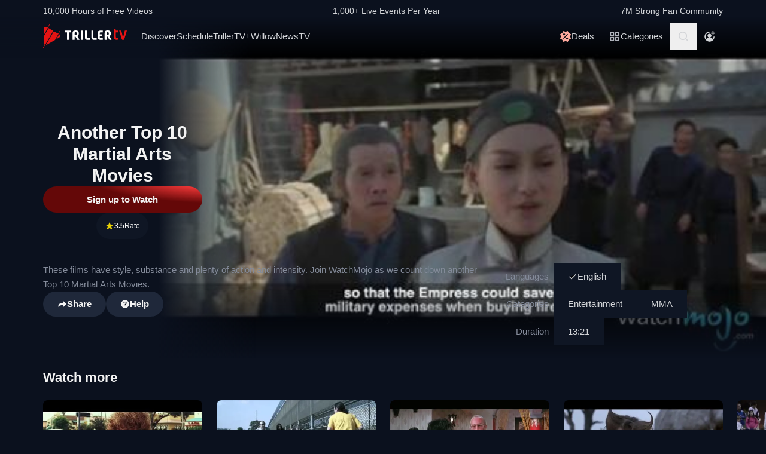

--- FILE ---
content_type: text/html; charset=utf-8
request_url: https://www.trillertv.com/video/another-top-10-martial-arts-movies/7aabb7064b3efb546aa276a27c5e8e/
body_size: 39267
content:
<!DOCTYPE html>
<html lang="en">
<head>
<meta charset="UTF-8">
<title>▷ Another Top 10 Martial Arts Movies - TrillerTV</title>
<meta http-equiv="X-UA-Compatible" content="IE=edge">
<meta name="viewport" content="width=device-width, initial-scale=1, minimum-scale=1, maximum-scale=3">
<script>window.mod_pagespeed_start = Number(new Date());</script><link rel="manifest" href="/manifest.json">
<link rel="icon" type="image/x-icon" href="/static/favicon.ico">
<link rel="icon" href="/static/img/logo/x32x32.png.pagespeed.ic.N_VK_HJODp.png" sizes="32x32"/>
<link rel="icon" href="/static/img/logo/x192x192.png.pagespeed.ic.Y4U0VrmO3D.png" sizes="192x192"/>
<link rel="apple-touch-icon-precomposed" href="/static/img/logo/x180x180.png.pagespeed.ic.2J3AhKGHZC.png"/>
<meta name="msapplication-TileImage" content="/static/img/logo/270x270.png"/>
<meta name="description" content="Video: ✓ Entertainment, MMA, Misc ✓ These films have style, substance and plenty of action and intensity. Join WatchMojo as we count down another Top 10 Martial Arts Movies. ✓ Duration 13:21 ✓ Published 10 years ago ✓ Watch on TrillerTV: Another Top 10 Martial Arts Movies"/>
<link rel="canonical" href="https://www.trillertv.com/video/another-top-10-martial-arts-movies/7aabb7064b3efb546aa276a27c5e8e/"/>
<meta name="robots" content="index,follow">
<meta property="og:site_name" content="TrillerTV"/>
<meta property="og:url" content="https://www.trillertv.com/video/another-top-10-martial-arts-movies/7aabb7064b3efb546aa276a27c5e8e/"/>
<meta property="og:title" content="▷ Another Top 10 Martial Arts Movies - TrillerTV"/>
<meta property="og:description" content="Video: ✓ Entertainment, MMA, Misc ✓ These films have style, substance and plenty of action and intensity. Join WatchMojo as we count down another Top 10 Martial Arts Movies. ✓ Duration 13:21 ✓ Published 10 years ago ✓ Watch on TrillerTV: Another Top 10 Martial Arts Movies"/>
<meta property="og:image" content="https://www.trillertv.com/thumbs/v/7aabb7064b3efb546aa276a27c5e8e/1/7aabb7064b3efb546aa276a27c5e8e_1520428132/another-top-10-martial-arts-movies-640x360fit.jpg"/>
<meta property="al:android:url" content="fite://play?id=7aabb7064b3efb546aa276a27c5e8e&amp;screen=controller&amp;exit=1">
<meta property="al:android:package" content="com.flipps.fitetv">
<meta property="al:android:app_name" content="TrillerTV">
<meta property="al:ios:url" content="fite://play?id=7aabb7064b3efb546aa276a27c5e8e&amp;screen=controller&amp;exit=1"/>
<meta property="al:ios:app_store_id" content="1066880147"/>
<meta property="al:ios:app_name" content="TrillerTV"/>
<meta property="al:web:should_fallback" content="false"/>
<meta property="og:type" content="video.other"/>
<meta property="fb:app_id" content="158682539458"/>
<meta name="twitter:card" content="player"/>
<meta name="twitter:player" content="https://www.trillertv.com/embed/v1/7aabb7064b3efb546aa276a27c5e8e/tw/?autoplay=true"/>
<meta name="twitter:player:width" content="1280"/>
<meta name="twitter:player:height" content="720"/>
<meta name="twitter:image" content="https://www.trillertv.com/thumbs/v/7aabb7064b3efb546aa276a27c5e8e/1/7aabb7064b3efb546aa276a27c5e8e_1520428132/another-top-10-martial-arts-movies-640x360fit.jpg"/>
<meta name="twitter:site" content="@FiteTV"/>
<meta name="twitter:creator" content="@FiteTV"/>
<meta name="twitter:app:name:iphone" content="TrillerTV"/>
<meta name="twitter:app:name:ipad" content="TrillerTV"/>
<meta name="twitter:app:name:googleplay" content="TrillerTV"/>
<meta name="twitter:app:id:iphone" content="1066880147"/>
<meta name="twitter:app:id:ipad" content="1066880147"/>
<meta name="twitter:app:id:googleplay" content="com.flipps.fitetv"/>
<meta name="twitter:app:url:iphone" content="fite://play?id=7aabb7064b3efb546aa276a27c5e8e&amp;screen=controller&amp;exit=1"/>
<meta name="twitter:app:url:ipad" content="fite://play?id=7aabb7064b3efb546aa276a27c5e8e&amp;screen=controller&amp;exit=1"/>
<meta name="twitter:app:url:googleplay" content="fite://play?id=7aabb7064b3efb546aa276a27c5e8e&amp;screen=controller&amp;exit=1"/>
<meta name="google-play-app" content="app-id=com.flipps.fitetv,app-argument=fite://play?id=7aabb7064b3efb546aa276a27c5e8e&amp;screen=controller&amp;exit=1">
<meta name="apple-itunes-app" content="app-id=1066880147,app-argument=fite://play?id=7aabb7064b3efb546aa276a27c5e8e&amp;screen=controller&amp;exit=1">
<link rel="alternate" href="android-app://com.flipps.fitetv/fite/play?id=7aabb7064b3efb546aa276a27c5e8e&amp;screen=controller&amp;exit=1"/>
<link rel="alternate" href="ios-app://1066880147/http/v/7aabb7064b3efb546aa276a27c5e8e?screen=controller&amp;exit=1"/>
<script type="text/javascript">var dataLayer=[];var ga_client_id;var gtmLoaded=false;var gaProxy=false;var product={'platform':'Web',}
function load_gtm(){gtmLoaded=true;if(typeof product!=='undefined'){dataLayer.push(product);}(function(w,d,s,l,i){w[l]=w[l]||[];w[l].push({'gtm.start':new Date().getTime(),event:'gtm.js'});var f=d.getElementsByTagName(s)[0],j=d.createElement(s),dl=l!='dataLayer'?'&l='+l:'';j.async=true;j.src='/ga4-web-metrics/?id='+i+dl;f.parentNode.insertBefore(j,f);})(window,document,'script','dataLayer','GTM-TNPZZC5');}load_gtm();var eventMethod1=window.addEventListener?"addEventListener":"attachEvent";var eventer1=window[eventMethod1];var messageEvent1=eventMethod1==="attachEvent"?"onmessage":"message";eventer1(messageEvent1,function(e){if(e.origin!=="https://"+location.hostname)return;if(e.data.e==='gtm'){dataLayer.push(e.data.data);}});(function(){var inter=function interaction(e){message={'event':'first_interact'};dataLayer.push(message);events.forEach(removeListeners);}
function setListeners(value){document.addEventListener(value,inter);}function removeListeners(value){document.removeEventListener(value,inter);}var events=['click','scroll','mousemove','touchstart'];if(gaProxy==true){events.forEach(setListeners);}else{events.forEach(setListeners);}})();</script>
<link href="/static/assets/stylesheets/A.app-2639bfd.css.pagespeed.cf.sSDv64veUB.css" rel="stylesheet">
<script defer src="https://www.trillertv.com/static/assets/v/trl-app-0.2.11-a30188a/chunk-vendors.js"></script>
<script defer src="https://www.trillertv.com/static/assets/v/trl-app-0.2.11-a30188a/app.js"></script>
<style>.jwplayer.jw-stretch-uniform .jw-media video{object-fit:contain!important}</style>
<style>.hover-image:hover img.normal{display:none}.hover-image:hover img.active{display:inline-block}</style>
</head>
<body class="bg-fite text-mono-ps-100">
<noscript>
<iframe src="https://www.googletagmanager.com/ns.html?id=GTM-TNPZZC5" height="0" width="0" style="display:none;visibility:hidden"></iframe>
</noscript>
<svg xmlns="http://www.w3.org/2000/svg" style="display: none;">
<symbol id="TrillerTV_by_FITE" width="140" height="39" viewBox="0 0 140 39" fill="none" xmlns="http://www.w3.org/2000/svg">
<g clip-path="url(#clip0_6062_9982)">
<path d="M7.70935 6.28139L11.0457 0.522192C11.1092 0.412769 11.0715 0.272365 10.9617 0.209084L10.6522 0.0311076C10.5424 -0.032173 10.4016 0.00539987 10.3381 0.114823L7.41308 5.16475L6.00513 4.35463C3.9438 3.17075 1.37061 4.65323 1.37061 7.02032V17.2256L7.70935 6.28139Z" fill="#E61414"/>
<path d="M28.7007 10.417L28.3912 10.239C28.2814 10.1757 28.1405 10.2133 28.077 10.3227L25.1533 15.3707L18.1195 11.324L4.76685 34.3766C5.18414 34.3344 5.60474 34.2046 6.00616 33.9732L19.9785 25.9346L25.4496 16.4893L28.7853 10.7301C28.8488 10.6207 28.8111 10.4803 28.7013 10.417H28.7007Z" fill="#E61414"/>
<path d="M17.0565 10.7131L9.18218 6.18262L1.37001 19.67V31.3083C1.37001 32.4039 1.91825 33.3089 2.71183 33.8494L0.0308415 38.4782C-0.0326452 38.5876 0.00505005 38.728 0.114829 38.7913L0.424327 38.9692C0.534106 39.0325 0.674967 38.9949 0.738453 38.8855L3.44193 34.2179L17.0565 10.7131Z" fill="#E61414"/>
<path d="M27.1077 16.4959L26.9225 16.3892L22.1008 24.7132L27.1077 21.8326C29.169 20.6441 29.169 17.6798 27.1077 16.4959Z" fill="#E61414"/>
<path d="M139.641 10.2284H136.931C136.695 10.2284 136.542 10.3576 136.487 10.6029L133.809 21.1575C133.803 21.2815 133.715 21.3639 133.588 21.3639C133.437 21.3639 133.38 21.2861 133.34 21.1668L130.81 10.5976C130.759 10.3418 130.622 10.2278 130.366 10.2278H127.626C127.48 10.2278 127.369 10.2726 127.312 10.3537C127.258 10.4301 127.254 10.5415 127.301 10.6701L131.427 24.5694C131.651 25.3809 132.118 25.7263 132.986 25.7263H134.281C135.138 25.7263 135.495 25.4448 135.751 24.5668L139.969 10.6642C140.014 10.5402 140.009 10.4301 139.956 10.3537C139.899 10.2726 139.788 10.2278 139.642 10.2278L139.641 10.2284Z" fill="#E61414"/>
<path d="M125.78 22.7461C125.755 22.5266 125.641 22.3849 125.488 22.3849C125.312 22.3849 125.146 22.4093 124.951 22.4383C124.657 22.4818 124.291 22.5352 123.711 22.5352C122.627 22.5352 121.624 22.3124 121.624 20.6941V13.6099C121.624 13.3568 121.801 13.1795 122.055 13.1795H124.976C125.254 13.1795 125.388 13.045 125.388 12.7695V10.6384C125.388 10.3622 125.254 10.2284 124.976 10.2284H122.236C121.834 10.2284 121.581 10.1308 121.473 9.63118L121.202 7.56137C121.147 7.17839 121.028 6.95691 120.579 6.95691H118.562C118.302 6.95691 118.21 7.13752 118.21 7.30693V21.0546C118.21 24.0137 119.027 25.7269 123.199 25.7269C123.769 25.7269 124.633 25.6656 125.511 25.3736C125.948 25.1995 126.072 25.0209 126.021 24.6386L125.78 22.7461Z" fill="#E61414"/>
<path d="M46.2936 10.2264C46.5826 10.2264 46.738 10.3813 46.738 10.6694V12.7952C46.738 13.0833 46.5826 13.2382 46.2936 13.2382H43.4274C43.3388 13.2382 43.2277 13.3048 43.2277 13.4155V25.2846C43.2277 25.5727 43.0723 25.7276 42.7833 25.7276H40.3397C40.0507 25.7276 39.8953 25.5727 39.8953 25.2846V13.4155C39.8953 13.3048 39.8067 13.2382 39.7174 13.2382H36.807C36.518 13.2382 36.3625 13.0833 36.3625 12.7952V10.6694C36.3625 10.3813 36.518 10.2264 36.807 10.2264H46.2929H46.2936Z" fill="white"/>
<path d="M49.2929 14.4776C49.2929 11.7315 50.3146 10.0269 54.4023 10.0269C57.9125 10.0269 59.6677 11.2892 59.6677 15.0089C59.6677 17.7326 58.7346 18.5961 57.5574 19.4155C57.3795 19.5262 57.402 19.5704 57.4906 19.7477L60.7119 25.3942C60.823 25.5715 60.6676 25.7264 60.5565 25.7264H57.7796C57.4245 25.7264 57.2241 25.5715 57.113 25.3724L54.2693 20.567C54.2025 20.4339 54.0696 20.368 53.936 20.368H52.9804C52.7582 20.368 52.6471 20.4787 52.6471 20.7002V25.3948C52.6471 25.6163 52.536 25.727 52.3138 25.727H49.6255C49.4033 25.727 49.2922 25.6163 49.2922 25.3948V14.4783L49.2929 14.4776ZM54.2025 17.3562C55.8023 17.3562 56.3353 16.7142 56.3353 15.1862C56.3353 13.4368 55.6469 13.038 54.4023 13.038C53.1576 13.038 52.6471 13.4585 52.6471 14.7874V17.024C52.6471 17.2455 52.7582 17.3562 52.9804 17.3562H54.2025Z" fill="white"/>
<path d="M65.8884 10.2264C66.1774 10.2264 66.3328 10.3813 66.3328 10.6694V25.2846C66.3328 25.5727 66.1774 25.7276 65.8884 25.7276H63.3555C63.0665 25.7276 62.9111 25.5727 62.9111 25.2846V10.6694C62.9111 10.3813 63.0665 10.2264 63.3555 10.2264H65.8884Z" fill="white"/>
<path d="M72.7972 10.2264C73.0862 10.2264 73.2416 10.3813 73.2416 10.6694V21.0329C73.2416 22.3836 73.5974 22.694 74.9742 22.694H78.2841C78.5731 22.694 78.7286 22.849 78.7286 23.137V25.2846C78.7286 25.5727 78.5731 25.7276 78.2841 25.7276H74.463C70.9085 25.7276 69.8867 24.133 69.8867 21.4983V10.6701C69.8867 10.382 70.0421 10.2271 70.3311 10.2271H72.7972V10.2264Z" fill="white"/>
<path d="M83.6173 10.2264C83.9063 10.2264 84.0617 10.3813 84.0617 10.6694V21.0329C84.0617 22.3836 84.4168 22.694 85.7943 22.694H89.1042C89.3932 22.694 89.5486 22.849 89.5486 23.137V25.2846C89.5486 25.5727 89.3932 25.7276 89.1042 25.7276H85.2831C81.7285 25.7276 80.7068 24.133 80.7068 21.4983V10.6701C80.7068 10.382 80.8622 10.2271 81.1512 10.2271H83.6173V10.2264Z" fill="white"/>
<path d="M99.4129 10.2264C99.7019 10.2264 99.8573 10.3813 99.8573 10.6694V12.8177C99.8573 13.1057 99.7019 13.2606 99.4129 13.2606H96.7689C95.0806 13.2606 94.6587 13.4379 94.6587 14.8769V16.2058C94.6587 16.2941 94.7473 16.3831 94.8366 16.3831H98.1914C98.4804 16.3831 98.6358 16.538 98.6358 16.8261V18.9737C98.6358 19.2617 98.4804 19.4166 98.1914 19.4166H94.8366C94.7479 19.4166 94.6587 19.5274 94.6587 19.6157V21.0771C94.6587 22.5167 95.0806 22.6934 96.7689 22.6934H99.4129C99.7019 22.6934 99.8573 22.8483 99.8573 23.1364V25.2839C99.8573 25.572 99.7019 25.7269 99.4129 25.7269H96.3252C92.4598 25.7269 91.3044 24.3097 91.3044 21.3427V14.6113C91.3044 11.6443 92.4598 10.2271 95.6811 10.2271H99.4135L99.4129 10.2264Z" fill="white"/>
<path d="M102.834 14.4776C102.834 11.7315 103.856 10.0269 107.944 10.0269C111.454 10.0269 113.209 11.2892 113.209 15.0089C113.209 17.7326 112.276 18.5961 111.099 19.4155C110.921 19.5262 110.943 19.5704 111.032 19.7477L114.253 25.3942C114.364 25.5715 114.209 25.7264 114.098 25.7264H111.321C110.966 25.7264 110.765 25.5715 110.654 25.3724L107.811 20.567C107.744 20.4339 107.611 20.368 107.477 20.368H106.522C106.3 20.368 106.189 20.4787 106.189 20.7002V25.3948C106.189 25.6163 106.078 25.727 105.856 25.727H103.168C102.945 25.727 102.834 25.6163 102.834 25.3948V14.4783V14.4776ZM107.744 17.3562C109.344 17.3562 109.877 16.7142 109.877 15.1862C109.877 13.4368 109.188 13.038 107.944 13.038C106.699 13.038 106.188 13.4585 106.188 14.7874V17.024C106.188 17.2455 106.3 17.3562 106.522 17.3562H107.744Z" fill="white"/>
</g>
<defs>
<clipPath id="clip0_6062_9982">
<rect width="140" height="39" fill="white"/>
</clipPath>
</defs>
</symbol>
<svg id="arrow-right" viewBox="0 0 25 24" xmlns="http://www.w3.org/2000/svg">
<path d="M9.30008 17.6661C9.56672 17.9327 9.96668 17.9327 10.2333 17.6661L15.8994 12L10.2333 6.33389C9.96668 6.06725 9.56672 6.06725 9.30008 6.33389C9.03344 6.60053 9.03344 7.00049 9.30008 7.26713L14.0329 12L9.30008 16.7329C9.03344 16.9328 9.03344 17.3995 9.30008 17.6661Z" fill="currentColor"></path>
</svg>
<symbol id="nav-arrow" viewBox="0 0 20 32" xmlns="http://www.w3.org/2000/svg">
<g clip-path="url(#clip0_1970_577)">
<path d="M16.3334 31.3334C17.0001 32 18.0001 32 18.6667 31.3334C19.3334 30.6667 19.3334 29.6667 18.6667 29L5.50008 16L18.6667 3.00004C19.0001 2.66671 19.1667 2.33337 19.1667 1.83337C19.1667 1.33337 19.0001 1.00004 18.6667 0.666707C18.3334 0.333373 18.0001 0.166708 17.5001 0.166708C17.0001 0.166708 16.6667 0.333373 16.3334 0.666707L0.833416 16L16.3334 31.3334Z" fill="currentColor"></path>
</g>
<defs>
<clipPath id="clip0_1970_577">
<rect width="18.3333" height="31.6667" fill="currentColor" transform="translate(19.1667 31.8334) rotate(-180)"></rect>
</clipPath>
</defs>
</symbol>
<symbol id="down-arrow" viewBox="0 0 24 24" xmlns="http://www.w3.org/2000/svg">
<path d="M16.59 8.29492L12 12.8749L7.41 8.29492L6 9.70492L12 15.7049L18 9.70492L16.59 8.29492Z" fill="currentColor"></path>
</symbol>
<symbol viewBox="0 0 24 24" id="search-icon" xmlns="http://www.w3.org/2000/svg">
<g clip-path="url(#clip0_1042_23448)">
<path d="M21.65 20.15L17.55 16.05C18.65 14.65 19.35 12.75 19.35 10.75C19.35 6.15001 15.55 2.35001 10.85 2.35001C6.15001 2.35001 2.35001 6.15001 2.35001 10.85C2.35001 15.55 6.15001 19.35 10.85 19.35C12.85 19.35 14.65 18.65 16.15 17.55L20.25 21.65L21.65 20.15ZM4.35001 10.85C4.35001 7.25001 7.25001 4.35001 10.85 4.35001C14.45 4.35001 17.35 7.25001 17.35 10.85C17.35 14.45 14.45 17.35 10.85 17.35C7.25001 17.35 4.35001 14.45 4.35001 10.85Z" fill="currentColor"></path>
</g>
<defs>
<clipPath id="clip0_1042_23448">
<rect width="19.3" height="19.3" fill="currentColor" transform="translate(2.35001 2.35001)"></rect>
</clipPath>
</defs>
</symbol>
<symbol id="user-profile" viewBox="0 0 24 24" xmlns="http://www.w3.org/2000/svg">
<path d="M22 11.95C22 6.45001 17.5 1.95001 12 1.95001C6.5 1.95001 2 6.45001 2 11.95C2 15.45 3.8 18.55 6.6 20.35C6.9 20.65 7.2 20.85 7.6 20.95C8.9 21.65 10.4 22.05 12 22.05C13.6 22.05 15.1 21.65 16.4 20.95C16.8 20.85 17.1 20.65 17.4 20.35C20.2 18.45 22 15.45 22 11.95ZM4 11.95C4 7.55001 7.6 3.95001 12 3.95001C16.4 3.95001 20 7.55001 20 11.95C20 13.95 19.2 15.85 18 17.25V16.85C18 15.75 17.1 14.85 16 14.85H8C6.9 14.85 6 15.75 6 16.85V17.15C4.8 15.75 4 13.95 4 11.95Z" fill="currentColor"></path>
<path d="M12.1 13.95C14.3091 13.95 16.1 12.1592 16.1 9.95001C16.1 7.74087 14.3091 5.95001 12.1 5.95001C9.89087 5.95001 8.10001 7.74087 8.10001 9.95001C8.10001 12.1592 9.89087 13.95 12.1 13.95Z" fill="currentColor"></path>
</symbol>
<symbol id="user-anonymous" viewBox="0 0 24 24" xmlns="http://www.w3.org/2000/svg">
<g clip-path="url(#clip0_825_20585)">
<path d="M17.5 17.65V17.35C17.5 16.25 16.6 15.35 15.5 15.35H7.5C6.4 15.35 5.5 16.25 5.5 17.35V17.65C4.3 16.25 3.5 14.35 3.5 12.35C3.5 7.95 7.1 4.35 11.5 4.35V2.35C6 2.35 1.5 6.85 1.5 12.35C1.5 17.7942 6.0867 22.45 11.5 22.45C16.9894 22.45 21.5 17.9028 21.5 12.35H19.5C19.5 14.45 18.7 16.25 17.5 17.65Z" fill="currentColor"></path>
<path d="M11.5 14.45C13.7091 14.45 15.5 12.6591 15.5 10.45C15.5 8.24086 13.7091 6.45 11.5 6.45C9.29086 6.45 7.5 8.24086 7.5 10.45C7.5 12.6591 9.29086 14.45 11.5 14.45Z" fill="currentColor"></path>
<path d="M14.6 6.55L17.6 6.45V9.45H19.6V6.45H22.5V4.45H19.6L19.5 1.55H17.5L17.6 4.45L14.6 4.55V6.55Z" fill="currentColor"></path>
</g>
<defs>
<clipPath id="clip0_825_20585">
<rect width="21" height="20.9" fill="currentColor" transform="translate(1.5 1.55)"></rect>
</clipPath>
</defs>
</symbol>
<symbol viewBox="0 0 69 36" id="triller-logo" xmlns="http://www.w3.org/2000/svg">
<g clip-path="url(#clip0_1322_24756)">
<path d="M28.728 30.0209C29.7993 28.1553 30.8688 26.2947 31.9367 24.4391C32.2621 24.5397 32.5675 24.6654 32.8828 24.7308C33.2267 24.8071 33.577 24.8509 33.929 24.8616C35.0053 24.8766 36.0765 24.8666 37.1527 24.8666C37.4981 24.8666 37.5832 24.7811 37.5832 24.4291V22.8551C37.5832 22.5635 37.4881 22.4679 37.1978 22.4679C36.3668 22.4679 35.5409 22.4729 34.7099 22.4629C34.451 22.4529 34.1933 22.4226 33.939 22.3724C33.8272 22.346 33.7228 22.2944 33.6337 22.2215C33.4184 22.0505 33.3984 21.8997 33.5336 21.6633C36.2701 16.9029 39.0065 12.1408 41.743 7.37699C42.0384 6.86407 42.3337 6.35115 42.6391 5.81812C43.954 6.65457 45.1185 7.70873 46.083 8.93587C47.0541 10.1629 47.785 11.5206 48.3406 13.0593C49.1415 11.6664 49.9074 10.3439 50.6833 8.99621C50.8135 9.07164 50.9336 9.13199 51.0738 9.21244C49.9325 11.1988 48.7961 13.17 47.6598 15.1563C47.5147 15.0809 47.3845 15.0105 47.2193 14.925C45.8027 17.384 44.3911 19.8379 42.9694 22.312C42.624 22.1159 42.599 21.784 42.554 21.4723C42.549 21.3952 42.549 21.318 42.554 21.2409V13.2404C42.554 12.8029 42.4639 12.7073 42.0334 12.7073H40.3314C40.021 12.7073 39.8959 12.8331 39.8959 13.1398C39.8959 16.0363 39.8809 18.9378 39.9059 21.8343C39.9109 22.659 40.0861 23.4686 40.7419 24.057C40.9922 24.2833 41.3025 24.4492 41.6129 24.6554C41.5878 24.7006 41.5528 24.7811 41.5078 24.8565C40.3264 26.9183 39.13 28.975 37.9637 31.0468C37.7735 31.3837 37.5131 31.4541 37.2028 31.4742C36.3318 31.5295 35.4608 31.6351 34.5898 31.605C32.5924 31.5335 30.6353 31.0201 28.8582 30.1014C28.8181 30.0964 28.7831 30.0612 28.728 30.0209Z" fill="currentColor"></path>
<path d="M23.4121 21.1906V24.243C23.4079 24.3353 23.4113 24.4278 23.4221 24.5196C23.4571 24.7761 23.5623 24.8666 23.8176 24.8716H25.7047C26.0251 24.8716 26.1152 24.7811 26.1152 24.4593C26.1152 21.8695 26.1102 19.2798 26.1202 16.69C26.1234 16.4998 26.1733 16.3132 26.2654 16.1469C28.1275 12.8934 29.9913 9.64323 31.8568 6.39641C32.007 6.13492 32.2473 6.18017 32.4575 6.13994C33.4036 5.974 34.3647 5.94886 35.3208 6.00417C37.2456 6.11094 39.1274 6.61778 40.8472 7.49265C40.8958 7.52163 40.9426 7.55354 40.9873 7.58819L33.3385 20.894V13.2504C33.3385 12.7979 33.2484 12.7073 32.8029 12.7073H31.121C30.8006 12.7073 30.6805 12.828 30.6805 13.1599C30.6805 16.0564 30.6705 18.9579 30.6905 21.8544C30.6955 22.6339 30.8707 23.3831 31.4263 23.9866C31.4664 24.0318 31.4413 24.1877 31.3963 24.2631C30.8256 25.2689 30.25 26.2645 29.6743 27.2652C29.1938 28.1 28.7182 28.9347 28.2276 29.7896C28.3678 29.8852 28.498 29.9706 28.6481 30.0712C27.5118 32.0424 26.3855 34.0086 25.2392 36C25.104 35.9246 24.9839 35.8592 24.8437 35.7837C25.2142 35.1351 25.5746 34.5115 25.935 33.8829C26.2854 33.2694 26.6358 32.6509 26.9962 32.0424C27.0963 31.8765 27.0863 31.786 26.9161 31.6754C24.3682 29.9857 22.5711 27.6977 21.4849 24.8364C21.4521 24.7642 21.4381 24.6847 21.4443 24.6056C21.4504 24.5264 21.4764 24.4501 21.5199 24.3838C22.1156 23.363 22.7063 22.3321 23.297 21.3063C23.322 21.261 23.352 21.2158 23.3771 21.1705C23.3821 21.1806 23.3971 21.1856 23.4121 21.1906Z" fill="currentColor"></path>
<path d="M60.1843 20.0492C60.1843 18.5758 60.1643 17.1024 60.1943 15.634C60.2143 14.759 60.4396 13.9394 61.1654 13.356C61.6109 12.999 62.1315 12.823 62.6821 12.7325C63.7584 12.5515 64.8346 12.5464 65.8959 12.813C67.0722 13.1147 67.778 13.879 68.0283 15.0708C68.2143 15.9621 68.2228 16.8816 68.0533 17.7762C67.8932 18.6562 67.3926 19.32 66.6667 19.8178C66.3864 20.0089 66.3914 20.024 66.5566 20.3157C67.3375 21.6935 68.1184 23.0731 68.8993 24.4542C69.0745 24.766 69.0345 24.8364 68.669 24.8364C68.0633 24.8364 67.4577 24.8264 66.852 24.8415C66.5316 24.8465 66.3263 24.7258 66.1612 24.4492C65.4954 23.2876 64.8046 22.1411 64.1388 20.9795C63.9987 20.7381 63.8335 20.6124 63.5532 20.6375C63.408 20.6526 63.2628 20.6375 63.1177 20.6425C62.8173 20.6476 62.7372 20.7331 62.7372 21.0297V24.4744C62.7372 24.7912 62.6922 24.8364 62.3818 24.8415H60.5197C60.2443 24.8415 60.1943 24.7962 60.1943 24.5196C60.1843 23.0211 60.1843 21.5326 60.1843 20.0492ZM62.7022 17.027H62.7222V18.0226C62.7222 18.2288 62.8273 18.3445 63.0326 18.3445C63.5231 18.3344 64.0137 18.3394 64.4992 18.2942C65.0799 18.2389 65.4704 17.8869 65.5605 17.3086C65.6246 16.9011 65.6364 16.487 65.5955 16.0765C65.5204 15.4027 65.2301 15.0608 64.6444 14.9702C64.289 14.9149 63.9136 14.935 63.5582 14.9753C63.0926 15.0356 62.8223 15.3424 62.7723 15.81C62.7322 16.2123 62.7272 16.6196 62.7022 17.027Z" fill="currentColor"></path>
<path d="M19.3372 24.4593C18.5663 23.0915 17.7938 21.7254 17.0196 20.3609C16.8243 20.019 16.8243 20.0139 17.1497 19.7826C17.8155 19.3099 18.281 18.7065 18.4612 17.8969C18.6546 17.0154 18.6683 16.1036 18.5013 15.2166C18.281 13.9645 17.5802 13.1197 16.3288 12.8079C15.209 12.5298 14.0401 12.5178 12.9148 12.7727C11.4181 13.1046 10.6606 14.0433 10.6422 15.5887C10.6222 17.0571 10.6372 18.5204 10.6372 19.9838H10.6272V24.4693C10.6272 24.7962 10.6572 24.8314 10.9776 24.8314H12.7747C13.1201 24.8314 13.1751 24.7761 13.1751 24.4291V21.3516C13.1751 20.6526 13.075 20.6325 13.906 20.6224C14.2364 20.6224 14.4366 20.733 14.6018 21.0247C15.2525 22.1763 15.9383 23.3077 16.5991 24.4542C16.7593 24.7308 16.9645 24.8414 17.2749 24.8364C17.8906 24.8213 18.5013 24.8314 19.117 24.8314C19.4674 24.8314 19.5074 24.766 19.3372 24.4593ZM15.9934 17.3488C15.8732 17.9019 15.5078 18.2237 14.9622 18.2841C14.4616 18.3444 13.956 18.3344 13.4504 18.3394C13.2752 18.3394 13.1701 18.2439 13.1751 18.0477C13.1801 17.6957 13.1751 17.3387 13.1751 16.9867H13.1551C13.1801 16.5643 13.1751 16.1369 13.2252 15.7195C13.2803 15.3172 13.5406 15.0658 13.941 14.9753C14.3731 14.8703 14.8248 14.879 15.2525 15.0004C15.623 15.106 15.8532 15.3675 15.9583 15.7295C16.1051 16.2578 16.1171 16.8146 15.9934 17.3488Z" fill="currentColor"></path>
<path d="M43.5351 22.4327C44.9217 20.019 46.2782 17.6606 47.6348 15.2971C50.2979 21.9751 46.6737 31.8765 37.0576 33.7321C37.0877 33.6667 37.1077 33.6164 37.1327 33.5661C38.7796 30.6998 40.4265 27.8318 42.0734 24.9622C42.1585 24.8113 42.2386 24.761 42.4188 24.8012C42.6513 24.8465 42.8879 24.8667 43.1246 24.8616C44.2009 24.8666 45.2721 24.8666 46.3483 24.8666C46.7037 24.8666 46.7838 24.7862 46.7838 24.4341V22.8401C46.7838 22.5635 46.6887 22.468 46.4084 22.468H43.9005C43.8004 22.468 43.6953 22.4478 43.5351 22.4327Z" fill="currentColor"></path>
<path d="M26.11 15.2871V13.1147C26.11 12.823 26.0048 12.7124 25.7045 12.7124C25.0838 12.7074 24.4631 12.7074 23.8373 12.7124C23.552 12.7124 23.4319 12.823 23.4068 13.1097C23.4018 13.1951 23.4018 13.2806 23.4018 13.3661C23.4018 15.4882 23.4068 17.6053 23.3968 19.7273C23.3947 19.9021 23.3481 20.0735 23.2617 20.2252C22.9013 20.8789 22.5208 21.5226 22.1504 22.1713C22.1254 22.2165 22.0953 22.2618 22.0303 22.3623C21.8901 21.8796 21.7499 21.4572 21.6398 21.0197C21.429 20.1777 21.2999 19.3171 21.2544 18.4501C21.0641 14.4724 22.3006 11.0027 24.9837 8.08604C27.011 5.8835 29.5239 4.50566 32.4573 3.91731C32.5461 3.90387 32.6305 3.86953 32.7035 3.8171C32.7766 3.76466 32.8363 3.69562 32.8778 3.61559C33.5235 2.46906 34.1843 1.33259 34.84 0.191088C34.8751 0.130744 34.9101 0.0754295 34.9602 0C35.0853 0.0754295 35.2004 0.145829 35.3356 0.231316C34.1943 2.21763 33.068 4.1788 31.9467 6.13493C31.9217 6.1378 31.8965 6.1378 31.8716 6.13493C31.4811 5.94385 31.4811 5.94385 31.2559 6.33608L26.2551 15.0406C26.2251 15.101 26.185 15.1664 26.11 15.2871Z" fill="currentColor"></path>
<path d="M50.9736 18.787C50.9736 17.7863 50.9486 16.7806 50.9836 15.7799C51.0002 15.3195 51.0828 14.8639 51.2289 14.4272C51.5593 13.4416 52.3352 12.984 53.3113 12.8482C53.7897 12.7887 54.271 12.7568 54.753 12.7526C55.5439 12.7375 56.3348 12.7476 57.1257 12.7476C57.4411 12.7476 57.5562 12.8482 57.5612 13.1549C57.5712 13.6729 57.5712 14.1858 57.5612 14.7037C57.5562 14.9904 57.4561 15.0658 57.1758 15.0708C56.495 15.0708 55.8092 15.0658 55.1284 15.0759C54.8681 15.0809 54.6078 15.096 54.3475 15.1262C53.8069 15.1915 53.5466 15.5033 53.5216 16.1118C53.5066 16.5141 53.5216 16.9113 53.5166 17.3136C53.5116 17.5047 53.6017 17.5701 53.7869 17.565C54.5628 17.56 55.3387 17.56 56.1146 17.565C56.525 17.565 56.6051 17.6455 56.6051 18.0679V19.5262C56.6051 19.8028 56.52 19.8883 56.2497 19.8883H53.877C53.5666 19.8883 53.5166 19.9386 53.5216 20.2554C53.5316 20.7482 53.5216 21.241 53.5716 21.7287C53.6167 22.1864 53.872 22.4126 54.3175 22.4629C54.5678 22.4931 54.8231 22.5082 55.0734 22.5132C55.7642 22.5182 56.4549 22.5132 57.1457 22.5132C57.4511 22.5132 57.5562 22.5937 57.5662 22.9004C57.5812 23.4184 57.5812 23.9313 57.5662 24.4492C57.5562 24.7459 57.4461 24.8314 57.1407 24.8314C56.2597 24.8314 55.3737 24.8616 54.4927 24.8214C53.9274 24.7974 53.3666 24.7097 52.8208 24.5599C51.6544 24.233 51.1188 23.4184 51.0387 22.2718C50.9586 21.1153 50.9786 19.9486 50.9536 18.787H50.9736Z" fill="currentColor"></path>
<path d="M2.71813 19.8782V15.3926C2.71813 15.0809 2.70812 15.0708 2.39276 15.0708H0.390451C0.0750874 15.0708 0 14.9903 0 14.6735V13.1247C0 12.8683 0.0800929 12.7777 0.335387 12.7526C0.39045 12.7476 0.440507 12.7526 0.495571 12.7526H7.46861C7.91412 12.7526 7.97919 12.8129 7.97919 13.2555V14.7138C7.97919 14.9803 7.88909 15.0708 7.61878 15.0758C6.95301 15.0809 6.28224 15.0758 5.61647 15.0758C5.28609 15.0758 5.26106 15.101 5.26106 15.4329V24.3788C5.26106 24.771 5.19599 24.8364 4.81054 24.8364H3.17866C2.81324 24.8364 2.72314 24.7459 2.72314 24.3687C2.71813 22.8702 2.71646 21.3734 2.71813 19.8782Z" fill="currentColor"></path>
</g>
<defs>
<clipPath id="clip0_1322_24756">
<rect width="69" height="36" fill="white"></rect>
</clipPath>
</defs>
</symbol>
<symbol viewBox="0 0 17 17" id="icon-on-air" xmlns="http://www.w3.org/2000/svg">
<g clip-path="url(#clip0_3066_30146)">
<path d="M8.87053 3.1657C11.8036 3.1657 14.2033 5.56546 14.2033 8.4985C14.2033 11.4315 11.8036 13.8313 8.87053 13.8313C5.93749 13.8313 3.53773 11.4315 3.53773 8.4985C3.53773 5.56546 5.93749 3.1657 8.87053 3.1657ZM8.87053 1.8325C5.20423 1.8325 2.20453 4.8322 2.20453 8.4985C2.20453 12.1648 5.20423 15.1645 8.87053 15.1645C12.5368 15.1645 15.5365 12.1648 15.5365 8.4985C15.5365 4.8322 12.5368 1.8325 8.87053 1.8325Z" fill="currentColor"></path>
<path d="M8.87054 11.8315C10.7113 11.8315 12.2035 10.3393 12.2035 8.4985C12.2035 6.65773 10.7113 5.1655 8.87054 5.1655C7.02977 5.1655 5.53754 6.65773 5.53754 8.4985C5.53754 10.3393 7.02977 11.8315 8.87054 11.8315Z" fill="currentColor"></path>
</g>
<defs>
<clipPath id="clip0_3066_30146">
<rect width="13.332" height="13.332" fill="white" transform="translate(2.20453 1.8325)"></rect>
</clipPath>
</defs>
</symbol>
<symbol viewBox="0 0 24 24" id="icon-categories" xmlns="http://www.w3.org/2000/svg">
<g clip-path="url(#clip0_1915_26891)">
<path d="M22 6H2V8H22V6Z" fill="currentColor"></path>
<path d="M17 16H6V18H17V16Z" fill="currentColor"></path>
<path d="M20 11H4V13H20V11Z" fill="currentColor"></path>
</g>
<defs>
<clipPath id="clip0_1915_26891">
<rect width="20" height="12" fill="white" transform="translate(2 6)"></rect>
</clipPath>
</defs>
</symbol>
<symbol viewBox="0 0 24 24" id="icon-notify-me" xmlns="http://www.w3.org/2000/svg">
<g clip-path="url(#clip0_1346_1498)">
<path d="M20 4H4C2.9 4 2 4.9 2 6V18C2 19.1 2.9 20 4 20H20C21.1 20 22 19.1 22 18V6C22 4.9 21.1 4 20 4ZM20 18H4V8L12 14L20 8V18ZM12 12L4 6H20L12 12Z" fill="currentColor"></path>
</g>
<defs>
<clipPath id="clip0_1346_1498">
<rect width="20" height="16" fill="white" transform="translate(2 4)"></rect>
</clipPath>
</defs>
</symbol>
<symbol viewBox="0 0 24 24" id="icon-plus" xmlns="http://www.w3.org/2000/svg">
<path d="M12 3C11.4 3 11 3.4 11 4V11L4 11C3.4 11 3 11.4 3 12C3 12.6 3.4 13 4 13L11 13L11 20C11 20.6 11.4 21 12 21C12.6 21 13 20.6 13 20L13 13L20 13C20.6 13 21 12.6 21 12C21 11.4 20.6 11 20 11L13 11L13 4C13 3.4 12.6 3 12 3Z" fill="currentColor"></path>
</symbol>
<symbol viewBox="0 0 24 24" id="icon-check" xmlns="http://www.w3.org/2000/svg">
<path d="M20 6.5L9 17.5L4 12.5" stroke="currentColor" stroke-width="2" stroke-linecap="round" stroke-linejoin="round"></path>
</symbol>
<symbol id="icon-fb" width="48" height="48" viewBox="0 0 48 48" fill="none">
<path d="M32.1917 26.2507L33.1693 19.7356H27.0567V15.5077C27.0567 13.7253 27.9106 11.9878 30.6482 11.9878H33.4271V6.44089C33.4271 6.44089 30.9053 6.00073 28.4943 6.00073C23.4604 6.00073 20.17 9.1212 20.17 14.7701V19.7356H14.5745V26.2507H20.17V42.0007H27.0567V26.2507H32.1917Z" fill="currentColor"></path>
</symbol>
<symbol id="icon-x" width="48" height="48" viewBox="0 0 48 48" fill="none">
<path d="M40.75 6H37.65L26.27 19.24L17.15 6H6.67004L20.43 26.02L6.67004 42H9.77004L21.79 28.02L31.39 42H41.87L27.61 21.24L40.73 6H40.75ZM32.87 39.76L23.37 26.18L21.97 24.18L10.89 8.34H15.67L24.61 21.14L26.01 23.14L37.65 39.78H32.87V39.76Z" fill="currentColor"></path>
</symbol>
<symbol id="icon-ig" width="48" height="48" viewBox="0 0 48 48" fill="none">
<path d="M24.0091 15.4673C19.1823 15.4673 15.289 19.2748 15.289 23.9951C15.289 28.7154 19.1823 32.5228 24.0091 32.5228C28.8359 32.5228 32.7292 28.7154 32.7292 23.9951C32.7292 19.2748 28.8359 15.4673 24.0091 15.4673ZM24.0091 29.5392C20.8899 29.5392 18.3399 27.0529 18.3399 23.9951C18.3399 20.9373 20.8823 18.4509 24.0091 18.4509C27.1359 18.4509 29.6783 20.9373 29.6783 23.9951C29.6783 27.0529 27.1283 29.5392 24.0091 29.5392ZM35.1199 15.1185C35.1199 16.2244 34.2091 17.1076 33.0859 17.1076C31.9551 17.1076 31.052 16.2169 31.052 15.1185C31.052 14.0201 31.9627 13.1294 33.0859 13.1294C34.2091 13.1294 35.1199 14.0201 35.1199 15.1185ZM40.8953 17.1373C40.7663 14.4728 40.144 12.1126 38.148 10.1681C36.1596 8.22358 33.7462 7.61499 31.0216 7.4814C28.2136 7.32554 19.7971 7.32554 16.989 7.4814C14.2721 7.60757 11.8587 8.21616 9.8627 10.1607C7.86672 12.1052 7.25199 14.4654 7.11538 17.1298C6.95601 19.8759 6.95601 28.1068 7.11538 30.8529C7.2444 33.5173 7.86672 35.8775 9.8627 37.822C11.8587 39.7665 14.2645 40.3751 16.989 40.5087C19.7971 40.6646 28.2136 40.6646 31.0216 40.5087C33.7462 40.3826 36.1596 39.774 38.148 37.822C40.1364 35.8775 40.7587 33.5173 40.8953 30.8529C41.0547 28.1068 41.0547 19.8833 40.8953 17.1373ZM37.2676 33.7994C36.6757 35.254 35.5297 36.3747 34.0346 36.9611C31.7957 37.8294 26.4832 37.629 24.0091 37.629C21.535 37.629 16.2149 37.822 13.9837 36.9611C12.4962 36.3822 11.3502 35.2615 10.7506 33.7994C9.8627 31.6099 10.0676 26.4146 10.0676 23.9951C10.0676 21.5755 9.87029 16.3728 10.7506 14.1908C11.3426 12.7361 12.4886 11.6154 13.9837 11.0291C16.2225 10.1607 21.535 10.3611 24.0091 10.3611C26.4832 10.3611 31.8033 10.1681 34.0346 11.0291C35.5221 11.608 36.6681 12.7287 37.2676 14.1908C38.1556 16.3802 37.9507 21.5755 37.9507 23.9951C37.9507 26.4146 38.1556 31.6173 37.2676 33.7994Z" fill="currentColor"></path>
</symbol>
<symbol id="icon-special" width="24" height="24" viewBox="0 0 24 24" fill="none" xmlns="http://www.w3.org/2000/svg">
<g clip-path="url(#clip0_7018_20132)">
<path d="M7.70498 16.295C7.31498 15.905 7.31498 15.275 7.70498 14.885L14.905 7.685C15.295 7.295 15.925 7.295 16.315 7.685C16.705 8.075 16.705 8.705 16.315 9.095L9.11498 16.295C8.72498 16.685 8.09498 16.685 7.70498 16.295Z" fill="currentColor"></path>
<path d="M10.005 10.005C11.1096 10.005 12.005 9.10957 12.005 8.005C12.005 6.90043 11.1096 6.005 10.005 6.005C8.90044 6.005 8.005 6.90043 8.005 8.005C8.005 9.10957 8.90044 10.005 10.005 10.005Z" fill="currentColor"></path>
<path d="M14.005 18.005C15.1096 18.005 16.005 17.1096 16.005 16.005C16.005 14.9004 15.1096 14.005 14.005 14.005C12.9004 14.005 12.005 14.9004 12.005 16.005C12.005 17.1096 12.9004 18.005 14.005 18.005Z" fill="currentColor"></path>
<path d="M15.445 3.685L16.995 6.305L17.255 6.745L17.695 7.005L20.315 8.555L19.555 11.505L19.425 12.005L19.555 12.505L20.315 15.455L17.695 17.005L17.255 17.265L16.995 17.705L15.445 20.325L12.495 19.565L11.995 19.435L11.495 19.565L8.545 20.325L6.995 17.705L6.735 17.265L6.295 17.005L3.675 15.455L4.435 12.505L4.565 12.005L4.435 11.505L3.675 8.555L6.295 7.005L6.735 6.745L6.995 6.305L8.545 3.685L11.495 4.445L11.995 4.575L12.495 4.445L15.445 3.685ZM16.405 1.375L12.005 2.505L7.595 1.375L5.275 5.285L1.375 7.595L2.505 11.995L1.375 16.405L5.285 18.725L7.605 22.635L12.005 21.505L16.405 22.635L18.725 18.725L22.635 16.405L21.505 12.005L22.635 7.605L18.725 5.285L16.405 1.375Z" fill="currentColor"></path>
</g>
<defs>
<clipPath id="clip0_7018_20132">
<rect width="21.25" height="21.25" fill="white" transform="translate(1.375 1.375)"></rect>
</clipPath>
</defs>
</symbol>
<symbol id="icon-yt" width="48" height="48" viewBox="0 0 48 48" fill="none">
<path d="M11.9978 9.76587C7.5796 9.76587 3.9978 13.3479 3.9978 17.7659V29.7659C3.9978 34.1839 7.5796 37.7659 11.9978 37.7659H35.9978C40.416 37.7659 43.9978 34.1839 43.9978 29.7659V17.7659C43.9978 13.3479 40.416 9.76587 35.9978 9.76587H11.9978ZM21.4264 17.7659C21.675 17.7659 21.8924 17.8359 22.096 17.9539C22.2118 18.0199 29.3376 22.4179 29.596 22.6879C29.8554 22.9599 29.9978 23.3499 29.9978 23.7659C29.9978 24.0299 29.9326 24.2539 29.8192 24.4699C29.7268 24.6439 29.6108 24.8139 29.462 24.9379C29.2188 25.1399 22.051 29.6079 21.8728 29.6719C21.7272 29.7239 21.5888 29.7659 21.4264 29.7659C21.0694 29.7659 20.7392 29.6179 20.4888 29.3899C20.1858 29.1159 19.9978 28.7199 19.9978 28.2659C19.9978 27.8559 19.9978 19.6739 19.9978 19.2659C19.9978 18.4379 20.6374 17.7659 21.4264 17.7659Z" fill="currentColor"></path>
</symbol>
<symbol id="icon-triller" width="48" height="48" viewBox="0 0 48 48" fill="none">
<path d="M19.9199 6.88889C10.7999 8.11111 3.11994 18.1333 6.95994 29.3778L18.4799 9.33333L18.9599 9.57778L23.0399 2.24444L22.5599 2L19.9199 6.88889Z" fill="currentColor"></path>
<path d="M18.96 9.57781C22.8 9.08892 26.4 9.33336 29.76 11.2889L14.4 38.4223L14.88 38.6667L10.8 46L10.32 45.7556L13.2 40.8667C10.08 38.9111 7.67999 36.2223 6.23999 32.0667L18.96 9.57781Z" fill="currentColor"></path>
<path d="M31.6799 9.08887L14.8799 38.6666C18.9599 40.6222 22.5599 40.8666 25.9199 40.3778L37.1999 20.3333L37.6799 20.5778L41.7599 13.2444L41.2799 13L38.3999 17.8889C37.1999 13.9778 34.7999 11.2889 31.6799 9.08887Z" fill="currentColor"></path>
<path d="M24.96 43.0666L37.68 20.3333C41.52 31.3333 34.56 41.6 24.96 43.0666Z" fill="currentColor"></path>
</symbol>
<symbol id="icon-li" width="48" height="48" viewBox="0 0 48 48" fill="none">
<path d="M26.4045 42.9962H17.9065V17.1549H26.3676V20.6804C26.3927 20.6889 26.4173 20.6974 26.4424 20.7054C26.4876 20.6428 26.5355 20.5821 26.5775 20.5176C27.2641 19.4478 28.0745 18.5042 29.1399 17.8166C30.4069 16.9992 31.804 16.6598 33.2801 16.6184C35.2283 16.5638 37.0776 16.9375 38.7457 18.0308C40.4741 19.1636 41.5646 20.8037 42.2303 22.7705C42.8033 24.4638 42.9959 26.2188 42.9977 28.0001C43.0027 32.9182 42.9995 37.8363 42.9991 42.7543C42.9991 42.8306 42.9922 42.9068 42.9881 42.9958H34.5572V42.6917C34.5572 38.1111 34.5594 33.53 34.5553 28.9494C34.5544 27.9121 34.4887 26.8796 34.1921 25.8795C33.8363 24.6803 33.1842 23.7456 31.9496 23.4063C30.2413 22.9371 28.3838 23.3856 27.2185 25.2295C26.6514 26.1265 26.4013 27.1007 26.4027 28.1653C26.4091 33.0048 26.4054 37.8447 26.4054 42.6842V42.9962H26.4045Z" fill="currentColor"></path>
<path d="M13.9237 43H5.58032V17.1559H13.9237V43Z" fill="currentColor"></path>
<path d="M9.66206 13.7556C8.17051 13.7363 6.97098 13.3268 6.03654 12.2609C4.24477 10.2179 4.66682 6.15634 8.16823 5.21414C9.64472 4.81693 11.0884 4.94165 12.3924 5.83632C13.4062 6.53143 13.9487 7.5494 14.1212 8.78057C14.4456 11.0914 13.0398 13.293 10.4359 13.6831C10.1357 13.7278 9.83134 13.7405 9.66206 13.7556Z" fill="currentColor"></path>
</symbol>
<symbol id="icon-pin" width="24" height="24" viewBox="0 0 24 24" fill="none">
<g clip-path="url(#clip0_6323_7345)">
<path d="M17.235 4.84C15.995 3.65 14.285 3 12.405 3C9.54505 3 7.78505 4.17 6.81505 5.16C5.61505 6.37 4.92505 7.98 4.92505 9.58C4.92505 11.58 5.76505 13.12 7.16505 13.69C7.25505 13.73 7.35505 13.75 7.44505 13.75C7.74505 13.75 7.97505 13.56 8.05505 13.25C8.10505 13.07 8.21505 12.63 8.25505 12.44C8.35505 12.06 8.27505 11.88 8.05505 11.62C7.64505 11.14 7.46505 10.57 7.46505 9.83C7.46505 7.63 9.09505 5.3 12.125 5.3C14.525 5.3 16.025 6.67 16.025 8.87C16.025 10.26 15.725 11.54 15.185 12.49C14.805 13.15 14.145 13.93 13.125 13.93C12.685 13.93 12.285 13.75 12.035 13.43C11.795 13.13 11.725 12.75 11.815 12.34C11.925 11.89 12.065 11.41 12.205 10.96C12.465 10.12 12.705 9.34 12.705 8.71C12.705 7.63 12.045 6.91 11.055 6.91C9.80505 6.91 8.82505 8.18 8.82505 9.81C8.82505 10.61 9.03505 11.2 9.13505 11.43C8.97505 12.1 8.03505 16.07 7.86505 16.82C7.76505 17.26 7.14505 20.71 8.16505 20.99C9.31505 21.3 10.345 17.93 10.455 17.55C10.535 17.24 10.835 16.07 11.015 15.35C11.575 15.89 12.465 16.25 13.335 16.25C14.975 16.25 16.455 15.51 17.495 14.17C18.505 12.87 19.055 11.05 19.055 9.06C19.055 7.5 18.385 5.97 17.225 4.85L17.235 4.84Z" fill="currentColor"></path>
</g>
<defs>
<clipPath id="clip0_6323_7345">
<rect width="14.15" height="18" fill="white" transform="translate(4.92505 3)"></rect>
</clipPath>
</defs>
</symbol>
<svg id="icon-cat" width="24" height="24" viewBox="0 0 24 24" fill="none" xmlns="http://www.w3.org/2000/svg">
<g clip-path="url(#clip0_9265_2006)">
<path d="M9 5V9H5V5H9ZM9 3H5C3.9 3 3 3.9 3 5V9C3 10.1 3.9 11 5 11H11V5C11 3.9 10.1 3 9 3Z" fill="currentColor"></path>
<path d="M9 15V19H5V15H9ZM11 13H5C3.9 13 3 13.9 3 15V19C3 20.1 3.9 21 5 21H9C10.1 21 11 20.1 11 19V13Z" fill="currentColor"></path>
<path d="M19 5V9H15V5H19ZM19 3H15C13.9 3 13 3.9 13 5V11H19C20.1 11 21 10.1 21 9V5C21 3.9 20.1 3 19 3Z" fill="currentColor"></path>
<path d="M19 15V19H15V15H19ZM19 13H13V19C13 20.1 13.9 21 15 21H19C20.1 21 21 20.1 21 19V15C21 13.9 20.1 13 19 13Z" fill="currentColor"></path>
</g>
<defs>
<clipPath id="clip0_9265_2006">
<rect width="18" height="18" fill="white" transform="translate(3 3)"></rect>
</clipPath>
</defs>
</svg>
<symbol id="icon-black-friday" width="24" height="24" viewBox="0 0 24 24" fill="none">
<path d="M7.70461 16.295C7.31461 15.905 7.31461 15.275 7.70461 14.885L14.9046 7.68496C15.2946 7.29496 15.9246 7.29496 16.3146 7.68496C16.7046 8.07496 16.7046 8.70496 16.3146 9.09496L9.11461 16.295C8.72461 16.685 8.09461 16.685 7.70461 16.295Z" fill="currentColor"></path>
<path d="M10.0059 10.005C11.1104 10.005 12.0059 9.10957 12.0059 8.005C12.0059 6.90044 11.1104 6.005 10.0059 6.005C8.90129 6.005 8.00586 6.90044 8.00586 8.005C8.00586 9.10957 8.90129 10.005 10.0059 10.005Z" fill="currentColor"></path>
<path d="M14.0059 18.005C15.1104 18.005 16.0059 17.1096 16.0059 16.005C16.0059 14.9004 15.1104 14.005 14.0059 14.005C12.9013 14.005 12.0059 14.9004 12.0059 16.005C12.0059 17.1096 12.9013 18.005 14.0059 18.005Z" fill="currentColor"></path>
</symbol>
<symbol id="icon-mw" width="20" height="20" viewBox="0 0 20 20" fill="none" xmlns="http://www.w3.org/2000/svg">
<g clip-path="url(#clip0_8946_1400)">
<path d="M13.76 12.5L20 10L13.76 7.5L15.66 4.34L12.5 6.24L10 0L7.5 6.24L4.34 4.34L6.24 7.5L0 10L6.24 12.5L4.34 15.66L7.5 13.76L10 20L12.5 13.76L15.66 15.66L13.76 12.5Z" fill="currentColor"></path>
</g>
<defs>
<clipPath id="clip0_8946_1400">
<rect width="20" height="20" fill="white"></rect>
</clipPath>
</defs>
</symbol>
</svg>
<header class="relative md:fixed w-full z-50 ">
<div class="flex flex-row text-center px-4 xl:px-18 bg-mono-black text-sm font-sans pt-2 hidden" id="js-value-prop">
<div class="hidden md:block">10,000 Hours of Free Videos</div>
<div class="grow">1,000+ Live Events Per Year</div>
<div class="hidden md:block">7M Strong Fan Community</div>
</div>
<div class="page-header flex flex-row flex-wrap xl:flex-nowrap justify-between items-center pt-1.5 md:pt-3 pb-2 lg:pt-2 lg:pb-3 relative px-4 xl:px-18">
<a href="/" class="site-logo order-1 md:mr-6" rel="home" aria-label="TrillerTV">
<svg xmlns="http://www.w3.org/2000/svg" width="140" height="39" xmlns:xlink="http://www.w3.org/1999/xlink" viewBox="0 0 140 39">
<use xlink:href="#TrillerTV_by_FITE"></use>
</svg>
</a>
<nav class="flex justify-between flex-1 text-p5m lg:text-p5 font-sans font-normal order-4 basis-full md:basis-auto md:order-2 font-sans gap-4 whitespace-nowrap">
<ul class="flex items-center w-full md:w-auto justify-around md:justify-between main-menu pt-2 md:pt-0 md:gap-4 xl:gap-6 relative">
<li>
<a class="py-4 md:py-2 hover:text-mono-white hover:border-b-2 hover:border-f-red" href="/">Discover</a>
</li>
<li>
<a class="py-4 md:py-2 hover:text-mono-white hover:border-b-2 hover:border-f-red" href="/schedule/">Schedule</a>
</li>
<li>
<a class="py-4 md:py-2 hover:text-mono-white hover:border-b-2 hover:border-f-red" href="/join/trillertv-subscription/">TrillerTV+</a>
</li>
<li>
<a class="py-4 md:py-2 hover:text-mono-white hover:border-b-2 hover:border-f-red" href="/join/willow-subscription/">Willow</a>
</li>
<li>
<a class="py-4 md:py-2 hover:text-mono-white hover:border-b-2 hover:border-f-red" href="/news/">News</a>
</li>
<li>
<span class="py-4 md:py-2 hover:text-mono-white hover:border-b-2 hover:border-f-red cursor-pointer" data-dropdown-toggle="home_t78_g0">TV</span>
<ul id="home_t78_g0" class="items-center hidden gap-4 xxl:gap-6 secondary-menu absolute top-10 right-0 md:-right-24 bg-mono-ns-200 text-center rounded-lg w-52">
<li>
<a class="block py-3.5 text-mono-ps-100 hover:text-mono-white" href="/watch/atp-tennistv-classics-free-channel/2phhm/">Tennis TV 24/7</a>
</li>
<li>
<a class="block py-3.5 text-mono-ps-100 hover:text-mono-white" href="/watch/willow-sports-cricket/2pfqj/">Willow Sports</a>
</li>
<li>
<a class="block py-3.5 text-mono-ps-100 hover:text-mono-white" href="/watch/fite-24-7/2p6mu/">TrillerTV 24/7</a>
</li>
</ul>
</li>
</ul>
</nav>
<ul class="flex items-center lg:ml-4 order-3 py-0.5 text-p5m lg:text-p5 font-sans font-normal">
<li>
<a class="flex items-center gap-1 text-mono-ps-100 hover:text-mono-white p-3 hover-image" href="/p/deals/">
<img src="https://thumbs.fite.tv/api_11/tabs/2/icon-deals_Ywn9T3V.png" width="20" height="20" alt="Deals" class="normal">
<img src="https://thumbs.fite.tv/api_11/tabs/2/icon-deals-hoover_udFtnzh.png" width="20" height="20" alt="Deals" class="hidden active">
<span class="hidden lg:block">Deals</span>
</a>
</li>
<li>
<span data-dropdown-toggle="home_t64_g0" class="flex xxl:hidden items-center gap-1 text-mono-ps-100 hover:text-mono-white p-3 cursor-pointer hover-image">
<img src="https://thumbs.fite.tv/api_11/tabs/2/categories_new_oEt3c2q.png" width="20" height="20" alt="Categories" class="normal">
<img src="https://thumbs.fite.tv/api_11/tabs/2/categories_selected_3_HuO209l.png" width="20" height="20" alt="Categories" class="hidden active">
<span class="hidden lg:block">Categories</span>
</span>
<ul id="home_t64_g0" class="items-center hidden xxl:flex md:gap-4 xxl:gap-6 secondary-menu absolute xxl:static top-14 right-4 lg:right-14 xl:right-28 bg-mono-ns-200 xxl:bg-inherit text-center rounded-lg w-52 xxl:w-auto px-3">
<li>
<a class="block py-3.5 xxl:py-1 text-mono-ps-100 hover:text-mono-white" href="/live/boxing/">Boxing</a>
</li>
<li>
<a class="block py-3.5 xxl:py-1 text-mono-ps-100 hover:text-mono-white" href="/live/wrestling/">Pro Wrestling</a>
</li>
<li>
<a class="block py-3.5 xxl:py-1 text-mono-ps-100 hover:text-mono-white" href="/live/mma/">MMA</a>
</li>
<li>
<a class="block py-3.5 xxl:py-1 text-mono-ps-100 hover:text-mono-white" href="/live/football/">Football</a>
</li>
<li>
<a class="block py-3.5 xxl:py-1 text-mono-ps-100 hover:text-mono-white" href="/live/cricket/">Cricket</a>
</li>
</ul>
</li>
<li id="js-nav-search" data-url-search="/search/" data-url-autocomplete="/api/autocomplete/">
<button type="button" class="text-mono-ps-100 hover:text-mono-white block p-3" aria-label="Search">
<svg class="search-icon w-5 h-5" fill="currentColor">
<use xlink:href="#search-icon"></use>
</svg>
</button>
</li>
<li>
<a id="js-nav-account" href="/account/signin/" data-profile-menu="true" class="text-mono-ps-100 hover:text-mono-white block p-3 no-transform" aria-label="Account">
<svg class="w-5 h-5" fill="currentColor">
<use xlink:href="#user-anonymous"></use>
</svg>
</a>
</li>
</ul>
</div>
</header>
<svg xmlns="http://www.w3.org/2000/svg" style="display: none;">
<symbol id="icon-ls" viewBox="0 0 24 24" fill="none" xmlns="http://www.w3.org/2000/svg">
<path d="M20 4H4C2.9 4 2 4.9 2 6V18C2 19.1 2.9 20 4 20H14V21.38C14 22.12 14.78 22.61 15.45 22.27L18.61 19.99H20C21.1 19.99 22 19.09 22 17.99V6C22 4.9 21.1 4 20 4ZM20 18H4V6H20V18Z" fill="currentColor"></path>
<path d="M14 10H6V12H14V10Z" fill="currentColor"></path>
<path d="M18 10H16V12H18V10Z" fill="currentColor"></path>
<path d="M10 14H6V16H10V14Z" fill="currentColor"></path>
<path d="M18 14H12V16H18V14Z" fill="currentColor"></path>
</symbol>
<symbol id="icon-cm" viewBox="0 0 24 24" fill="none" xmlns="http://www.w3.org/2000/svg">
<g clip-path="url(#clip0_7162_11428)">
<path d="M20 4H4C2.9 4 2 4.9 2 6V18C2 19.1 2.9 20 4 20H20C21.1 20 22 19.1 22 18V6C22 4.9 21.1 4 20 4ZM20 18H4V6H20V18Z" fill="currentColor"></path>
</g>
<defs>
<clipPath id="clip0_7162_11428">
<rect width="20" height="16" fill="white" transform="translate(2 4)"></rect>
</clipPath>
</defs>
</symbol>
<symbol id="icon-dm" viewBox="0 0 24 24" fill="none" xmlns="http://www.w3.org/2000/svg">
<g clip-path="url(#clip0_7162_11424)">
<path d="M20 6H4C2.9 6 2 6.9 2 8V16C2 17.1 2.9 18 4 18H20C21.1 18 22 17.1 22 16V8C22 6.9 21.1 6 20 6ZM20 16H4V8H20V16Z" fill="currentColor"></path>
</g>
<defs>
<clipPath id="clip0_7162_11424">
<rect width="20" height="12" fill="white" transform="translate(2 6)"></rect>
</clipPath>
</defs>
</symbol>
<symbol id="icon-play" width="16" height="16" viewBox="0 0 16 16" fill="none" xmlns="http://www.w3.org/2000/svg">
<g clip-path="url(#clip0_5319_1454)">
<path d="M2.66666 12.1001V3.90007C2.66666 3.02674 3.39999 2.4334 4.07999 2.7534L12.6867 6.8534C13.5533 7.26674 13.5533 8.7334 12.6867 9.14674L4.07999 13.2467C3.39999 13.5734 2.66666 12.9734 2.66666 12.1001Z" fill="currentColor"></path>
</g>
<defs>
<clipPath id="clip0_5319_1454">
<rect width="10.6667" height="10.6667" fill="white" transform="translate(2.66666 2.66666)"></rect>
</clipPath>
</defs>
</symbol>
<symbol id="icon-embed" width="24" height="24" viewBox="0 0 24 24" fill="none" xmlns="http://www.w3.org/2000/svg">
<path d="M14.3 17.5C14.7 17.9 15.3 17.9 15.7 17.5L21.2 12L15.7 6.5C15.3 6.1 14.7 6.1 14.3 6.5C13.9 6.9 13.9 7.5 14.3 7.9L18.4 12L14.3 16C13.9 16.4 13.9 17.1 14.3 17.5Z" fill="currentColor"></path>
<path d="M9.9 6.5C9.5 6.1 8.9 6.1 8.5 6.5L3 12L8.5 17.5C8.9 17.9 9.5 17.9 9.9 17.5C10.3 17.1 10.3 16.5 9.9 16.1L5.8 12L9.9 8C10.3 7.6 10.3 6.9 9.9 6.5Z" fill="currentColor"></path>
</symbol>
<symbol id="icon-email" width="24" height="24" viewBox="0 0 24 24" fill="none" xmlns="http://www.w3.org/2000/svg">
<path d="M20 4H4C2.9 4 2 4.9 2 6V18C2 19.1 2.9 20 4 20H20C21.1 20 22 19.1 22 18V6C22 4.9 21.1 4 20 4ZM20 18H4V8L12 14L20 8V18ZM12 12L4 6H20L12 12Z" fill="currentColor"></path>
</symbol>
<symbol id="icon-close" width="24" height="24" viewBox="0 0 24 24" fill="none" xmlns="http://www.w3.org/2000/svg">
<path d="M20.5 3.5C20.1 3.1 19.5 3.1 19.1 3.5L12 10.6L4.9 3.5C4.5 3.1 3.9 3.1 3.5 3.5C3.1 3.9 3.1 4.5 3.5 4.9L10.6 12L3.5 19.1C3.1 19.5 3.1 20.1 3.5 20.5C3.9 20.9 4.5 20.9 4.9 20.5L12 13.4L19.1 20.5C19.5 20.9 20.1 20.9 20.5 20.5C20.9 20.1 20.9 19.5 20.5 19.1L13.4 12L20.5 4.9C20.9 4.5 20.9 3.9 20.5 3.5Z" fill="currentColor"></path>
</symbol>
<symbol id="icon-left" width="24" height="24" viewBox="0 0 24 24" fill="none" xmlns="http://www.w3.org/2000/svg">
<path d="M16.8 3.5C16.4 3.1 15.8 3.1 15.4 3.5L6.9 12L15.4 20.5C15.8 20.9 16.4 20.9 16.8 20.5C17.2 20.1 17.2 19.5 16.8 19.1L9.7 12L16.8 4.9C17.2 4.5 17.2 3.9 16.8 3.5Z" fill="currentColor"></path>
</symbol>
<symbol id="icon-clock-full" viewBox="0 0 24 24" fill="none" xmlns="http://www.w3.org/2000/svg">
<path d="M12 2C6.5 2 2 6.5 2 12C2 17.5 6.5 22 12 22C17.5 22 22 17.5 22 12C22 6.5 17.5 2 12 2ZM15.1 17L11 13V6H13V12.1L16.5 15.6L15.1 17Z" fill="currentColor"></path>
</symbol>
<symbol id="icon-clock" width="24" height="24" viewBox="0 0 24 24" fill="none" xmlns="http://www.w3.org/2000/svg">
<path d="M12 4C16.4 4 20 7.6 20 12C20 16.4 16.4 20 12 20C7.6 20 4 16.4 4 12C4 7.6 7.6 4 12 4ZM12 2C6.5 2 2 6.5 2 12C2 17.5 6.5 22 12 22C17.5 22 22 17.5 22 12C22 6.5 17.5 2 12 2Z" fill="currentColor"></path>
<path d="M13 12.1V6H11V13L15.1 17L16.5 15.6L13 12.1Z" fill="currentColor"></path>
</symbol>
<symbol id="icon-full" width="24" height="24" viewBox="0 0 24 24" fill="currentColor" xmlns="http://www.w3.org/2000/svg">
<path d="M5 10V5H10V3H5C3.9 3 3 3.9 3 5V10H5Z" fill="black"></path>
<path d="M14 5H19V10H21V5C21 3.9 20.1 3 19 3H14V5Z" fill="red"></path>
<path d="M19 14V19H14V21H19C20.1 21 21 20.1 21 19V14H19Z" fill="blue"></path>
<path d="M10 19H5V14H3V19C3 20.1 3.9 21 5 21H10V19Z" fill="currentColor"></path>
</symbol>
<symbol id="icon-rate" width="16" height="16" viewBox="0 0 16 16" fill="none" xmlns="http://www.w3.org/2000/svg">
<path d="M7.99916 1.99982L9.79898 5.99942L13.9986 6.66602L10.9989 9.33242L12.532 13.9986L7.99916 11.9322L3.46628 13.9986L4.99946 9.33242L1.99976 6.66602L6.19934 5.99942L7.99916 1.99982Z" fill="#E8D105"></path>
</symbol>
</svg>
<main id="js-player-page">
<section id="player-holder" data-vid="7aabb7064b3efb546aa276a27c5e8e" class="mb-10">
<div class="px-0 lg:px-18 md:mt-0 -mt-12">
<div class="flex flex-col gap-4 lg:gap-6 relative">
<div class="grid grid-cols-12 gap-6 w-full aspect-video lg:absolute lg:-right-18 items-start -z-10">
<picture id="event-image" class="col-span-full event-img justify-self-end">
<source media="(width <= 640px)" srcset="https://www.trillertv.com/thumbs/h/7aabb7064b3efb546aa276a27c5e8e/7aabb7064b3efb546aa276a27c5e8e_1520428132/another-top-10-martial-arts-movies-640x360top.webp" type="image/webp">
<source media="(width <= 854px)" srcset="https://www.trillertv.com/thumbs/h/7aabb7064b3efb546aa276a27c5e8e/7aabb7064b3efb546aa276a27c5e8e_1520428132/another-top-10-martial-arts-movies-854x480top.webp" type="image/webp">
<source media="(width > 854px)" srcset="https://www.trillertv.com/thumbs/h/7aabb7064b3efb546aa276a27c5e8e/7aabb7064b3efb546aa276a27c5e8e_1520428132/another-top-10-martial-arts-movies-1600x900top.webp" type="image/webp">
<source media="(width <= 640px)" srcset="https://www.trillertv.com/thumbs/h/7aabb7064b3efb546aa276a27c5e8e/7aabb7064b3efb546aa276a27c5e8e_1520428132/another-top-10-martial-arts-movies-640x360top.jpg" type="image/jpeg">
<source media="(width <= 854px)" srcset="https://www.trillertv.com/thumbs/h/7aabb7064b3efb546aa276a27c5e8e/7aabb7064b3efb546aa276a27c5e8e_1520428132/another-top-10-martial-arts-movies-854x480top.jpg" type="image/jpeg">
<source media="(width > 854px)" srcset="https://www.trillertv.com/thumbs/h/7aabb7064b3efb546aa276a27c5e8e/7aabb7064b3efb546aa276a27c5e8e_1520428132/another-top-10-martial-arts-movies-1600x900top.jpg" type="image/jpeg">
<img class="w-full relative -z-10" fetchpriority="high" width="426" height="240" srcset="https://www.trillertv.com/thumbs/h/7aabb7064b3efb546aa276a27c5e8e/7aabb7064b3efb546aa276a27c5e8e_1520428132/another-top-10-martial-arts-movies-426x240top.jpg" alt="Another Top 10 Martial Arts Movies">
</picture>
</div>
<div class="grid grid-cols-5 gap-4 smm:grid-cols-7 lg:grid-cols-12 lg:gap-6 w-full lg:aspect-[2] lg:items-center relative -mt-10 lg:mt-0 lg:pt-44 px-4 md:px-0" style="min-height: 200px">
<div class="col-span-full smm:col-span-5 smm:col-start-2 lg:col-start-1 lg:col-span-3 flex flex-col gap-2 2xl:gap-4 text-mono-white text-center items-center">
<h1 class="title text-2xl lg:text-xl xl:text-3xl font-bold">Another Top 10 Martial Arts Movies</h1>
<div class="btn-wrapper flex flex-col md:flex-row lg:flex-col w-full gap-4 items-center">
</div>
</div>
</div>
</div>
</div>
</section>
<section id="event-details" class="mb-10 px-4 xl:px-18" data-vid="7aabb7064b3efb546aa276a27c5e8e" data-vvid="2752144">
<div class="grid grid-cols-7 lg:grid-cols-12 auto-rows-auto gap-x-4 gap-y-6 lg:gap-x-6 w-full">
<div class="col-span-full lg:col-span-7 xl:col-span-8 order-0 lg:order-1 flex flex-col gap-y-4">
<h2 id="event-title" class="text-center lg:text-left text-h3m lg:text-h3 font-bold hidden">Another Top 10 Martial Arts Movies</h2>
<button class="rounded-3xl text-mono-white bg-mono-ns-300 hover:bg-mono-ns-200 p-3.5 flex flex-row items-center gap-1 xl:gap-2 text-xs w-fit hidden" data-toggle="rate">
<svg class="w-4" viewBox="0 0 16 16" xmlns="http://www.w3.org/2000/svg" xmlns:xlink="http://www.w3.org/1999/xlink">
<use xlink:href="#icon-rate"></use>
</svg>
<span class="font-bold">3.5</span>
<span>Rate</span>
</button>
<div class="description-wrapper text-p5">
<input type="checkbox" id="expanded">
<span class="event-description text-mono-ps-300 font-sans expandable line-clamp line-clamp-3 md:line-clamp-5">These films have style, substance and plenty of action and intensity. Join WatchMojo as we count down another Top 10 Martial Arts Movies.</span>
<label for="expanded" class="text-mono-ps-200 hover:text-mono-white font-bold inline-block py-3" role="button">More</label>
</div>
<div class="flex lg:hidden xl:flex flex-row w-full gap-4 text-h5m xl:text-h5 font-bold justify-center smm:justify-normal items-center">
<button class="rounded-3xl text-mono-white bg-mono-ns-200 hover:bg-mono-ns-300 px-4 py-2.5 xl:px-6 xl:py-3 flex flex-row items-center gap-1 xl:gap-2" data-toggle="share">
<svg viewBox="0 0 24 24" fill="none" xmlns="http://www.w3.org/2000/svg" class="w-4">
<path d="M14 20V15H12C7.5 15 5.1 15.9 2 19C2 13 6.1 9 12 9H14V4L21.3 10.5C22.2 11.3 22.2 12.7 21.3 13.5L14 20Z" fill="currentColor"></path>
</svg>
<span>Share</span>
</button>
<a class="rounded-3xl text-mono-white bg-mono-ns-200 hover:bg-mono-ns-300 px-4 py-2.5 xl:px-6 xl:py-3 flex flex-row items-center gap-1 xl:gap-2 event-support" href="https://support.trillertv.com/hc/en-us?en=Another+Top+10+Martial+Arts+Movies&amp;ep=https%3A%2F%2Fwww.trillertv.com%2Fvideo%2Fanother-top-10-martial-arts-movies%2F7aabb7064b3efb546aa276a27c5e8e%2F&amp;cc=US" target="_blank" rel="nofollow">
<svg viewBox="0 0 24 24" fill="none" xmlns="http://www.w3.org/2000/svg" class="w-4">
<path d="M12 2C6.5 2 2 6.5 2 12C2 17.5 6.5 22 12 22C17.5 22 22 17.5 22 12C22 6.5 17.5 2 12 2Z" fill="currentColor"></path>
<path d="M13 16V18H11V16H13Z" fill="#0B111E"></path>
<path d="M12.9 15H11.1V14C11.1 13.3 11.4 12.5 12 12L13.8 10.4C14 10.2 14.1 10 14.1 9.8V8.8C14.1 8.3 13.6 7.9 13 7.9H11C10.4 7.9 9.89998 8.3 9.89998 8.8V9.7H8.09998V8.8C8.09998 7.3 9.39998 6.1 11 6.1H13C14.6 6.1 15.9 7.3 15.9 8.8V9.9C15.9 10.6 15.6 11.4 15 11.9L13.2 13.5C13 13.7 12.9 13.9 12.9 14.1V15Z" fill="#0B111E"></path>
</svg>
<span>Help</span>
</a>
</div>
</div>
<div class="col-span-full smm:col-span-5 xl:col-span-4 order-1">
<dl class="flex flex-col gap-2 text-smm">
<div class="flex flex-row gap-2">
<dt class="block w-20 text-right pr-2 py-3 text-mono-ps-300">Languages</dt>
<dd>
<ul class="flex flex-row flex-wrap gap-2 alternative-languages">
<li class="py-3 px-6 bg-mono-ns-300 hover:bg-mono-ns-200 flex flex-row items-center gap-1 cursor-pointer" data-alt-id="7aabb7064b3efb546aa276a27c5e8e" data-alt-vvid="2752144" data-lang="en">
<svg class="w-4 h-4 checked" width="24" xmlns="http://www.w3.org/2000/svg">
<use href="#icon-check"></use>
</svg>
<span>English</span></li>
</ul>
</dd>
</div>
<div class="flex flex-row gap-2">
<dt class="block w-20 text-right pr-2 py-3 text-mono-ps-300">Categories</dt>
<dd>
<ul class="flex flex-row flex-wrap gap-2">
<li class="py-3 px-6 bg-mono-ns-300 hover:bg-mono-ns-200"><a href="https://www.trillertv.com/vl/s/entertainment/">Entertainment</a></li>
<li class="py-3 px-6 bg-mono-ns-300 hover:bg-mono-ns-200"><a href="https://www.trillertv.com/live/mma/">MMA</a></li>
</ul>
</dd>
</div>
<div class="flex flex-row gap-2">
<dt class="block w-20 text-right pr-2 py-3 text-mono-ps-300">Duration</dt>
<dd class="py-3 px-6 bg-mono-ns-300">13:21</dd>
</div>
</dl>
</div>
<div class="hidden lg:flex xl:hidden flex-row col-span-full gap-4 order-3 font-bold text-sm">
<button class="rounded-3xl text-mono-white bg-mono-ns-200 hover:bg-mono-ns-300 px-4 py-2.5 flex flex-row items-center gap-1" data-toggle="share">
<svg width="24" height="24" viewBox="0 0 24 24" fill="none" xmlns="http://www.w3.org/2000/svg" class="w-4">
<path d="M14 20V15H12C7.5 15 5.1 15.9 2 19C2 13 6.1 9 12 9H14V4L21.3 10.5C22.2 11.3 22.2 12.7 21.3 13.5L14 20Z" fill="currentColor"></path>
</svg>
<span>Share</span>
</button>
<a class="rounded-3xl text-mono-white bg-mono-ns-200 hover:bg-mono-ns-300 px-4 py-2.5 flex flex-row items-center gap-1 event-support" href="https://support.trillertv.com/hc/en-us?en=Another+Top+10+Martial+Arts+Movies&amp;ep=https%3A%2F%2Fwww.trillertv.com%2Fvideo%2Fanother-top-10-martial-arts-movies%2F7aabb7064b3efb546aa276a27c5e8e%2F&amp;cc=US" target="_blank" rel="nofollow">
<svg width="24" height="24" viewBox="0 0 24 24" fill="none" xmlns="http://www.w3.org/2000/svg" class="w-4">
<path d="M12 2C6.5 2 2 6.5 2 12C2 17.5 6.5 22 12 22C17.5 22 22 17.5 22 12C22 6.5 17.5 2 12 2Z" fill="currentColor"></path>
<path d="M13 16V18H11V16H13Z" fill="#0B111E"></path>
<path d="M12.9 15H11.1V14C11.1 13.3 11.4 12.5 12 12L13.8 10.4C14 10.2 14.1 10 14.1 9.8V8.8C14.1 8.3 13.6 7.9 13 7.9H11C10.4 7.9 9.89998 8.3 9.89998 8.8V9.7H8.09998V8.8C8.09998 7.3 9.39998 6.1 11 6.1H13C14.6 6.1 15.9 7.3 15.9 8.8V9.9C15.9 10.6 15.6 11.4 15 11.9L13.2 13.5C13 13.7 12.9 13.9 12.9 14.1V15Z" fill="#0B111E"></path>
</svg>
<span>Help</span>
</a>
</div>
</div>
</section>
<section class="mb-10 overflow-hidden">
<header class="w-full flex justify-between px-4 xl:px-18 mb-6 items-center">
<h2 class="font-bold text-xl carousel-title text-mono-white mr-4">
Watch more
</h2>
</header>
<div class="relative swiper-container rc-tl w-full px-4 xl:px-18" data-slider='{"br": [[320, "1.3"], [640, "2.3"], [1024, "3.3"], [1280, "4"]], "slides": 4}'>
<ul class="swiper-wrapper">
<li class="swiper-slide mr-6 w-96">
<div class="relative mb-4 grid">
<a href="https://www.trillertv.com/video/top-10-movie-street-fights/fac086cdfee776a3ce4fb6c88dc5aef/" data-vid="fac086cdfee776a3ce4fb6c88dc5aef" class="img-gradient">
<div class="img-gradient">
<picture>
<source srcset="https://www.trillertv.com/thumbs/h/fac086cdfee776a3ce4fb6c88dc5aef/fac086cdfee776a3ce4fb6c88dc5aef_1520428161/top-10-movie-street-fights-480x272top.webp" type="image/webp" sizes="(max-width: 480px)">
<source srcset="https://www.trillertv.com/thumbs/h/fac086cdfee776a3ce4fb6c88dc5aef/fac086cdfee776a3ce4fb6c88dc5aef_1520428161/top-10-movie-street-fights-640x360top.webp 640w" type="image/webp" sizes="(min-width: 480px)">
<img class="w-full -z-10 relative rounded-lg" alt="Top 10 Movie Street Fights" title="Top 10 Movie Street Fights" width="480" height="272" src="[data-uri]" loading="lazy" data-src="https://www.trillertv.com/thumbs/h/fac086cdfee776a3ce4fb6c88dc5aef/fac086cdfee776a3ce4fb6c88dc5aef_1520428161/top-10-movie-street-fights-480x272top.jpg" srcset="https://www.trillertv.com/thumbs/h/fac086cdfee776a3ce4fb6c88dc5aef/fac086cdfee776a3ce4fb6c88dc5aef_1520428161/top-10-movie-street-fights-480x272top.jpg 320w, https://www.trillertv.com/thumbs/h/fac086cdfee776a3ce4fb6c88dc5aef/fac086cdfee776a3ce4fb6c88dc5aef_1520428161/top-10-movie-street-fights-640x360top.jpg 640w" sizes="(max-width: 600px) 320px, 640px">
</picture>
</div><div class="block overlays" data-vvid="3135043" data-duration="682">
<div class="progress-overlay absolute h-1 inset-x-0 bottom-0 rounded-b-lg bg-white/30 hidden">
<div class="progress-bar h-full rounded-bl-lg bg-red"></div>
</div>
<div class="duration-overlay absolute right-2 bottom-1.5 text-mono-white font-bold text-tf7 extra-tight">
11:22
</div></div></a>
</div>
<dl class="gap-1 pl-1 flex flex-row">
<div class="grow">
<dt>Title</dt>
<dd class="mb-1">
<h3 class="card-title text-lg font-normal text-mono-ps-100 hover:text-mono-white">
<a href="https://www.trillertv.com/video/top-10-movie-street-fights/fac086cdfee776a3ce4fb6c88dc5aef/" data-vid="fac086cdfee776a3ce4fb6c88dc5aef"><span class="absolute inset-0"></span>Top 10 Movie Street Fights</a>
</h3>
</dd>
<dt>Genres</dt>
<dd class="card-prop font-normal text-mono-ps-300 hover:text-mono-ps-200 font-sans">
<a href="/live/mma/" class="lg:relative">MMA</a>
</dd>
</div>
<div class="shrink-0">
<dt>Price</dt>
<dd>
<span class="card-price p-2 text-xs text-mono-ps-100 font-normal border border-1 border-sa-dark rounded rounded-r-2xl rounded-l-2xl">Free</span>
</dd>
</div>
</dl>
</li>
<li class="swiper-slide mr-6 w-96">
<div class="relative mb-4 grid">
<a href="https://www.trillertv.com/video/top-10-fight-to-the-death-movies/cfa42e80e4a97b6987eb29d8a284a/" data-vid="cfa42e80e4a97b6987eb29d8a284a" class="img-gradient">
<div class="img-gradient">
<picture>
<source srcset="https://www.trillertv.com/thumbs/h/cfa42e80e4a97b6987eb29d8a284a/cfa42e80e4a97b6987eb29d8a284a_1520428180/top-10-fight-to-the-death-movies-480x272top.webp" type="image/webp" sizes="(max-width: 480px)">
<source srcset="https://www.trillertv.com/thumbs/h/cfa42e80e4a97b6987eb29d8a284a/cfa42e80e4a97b6987eb29d8a284a_1520428180/top-10-fight-to-the-death-movies-640x360top.webp 640w" type="image/webp" sizes="(min-width: 480px)">
<img class="w-full -z-10 relative rounded-lg" alt="Top 10 Fight to the Death Movies" title="Top 10 Fight to the Death Movies" width="480" height="272" src="[data-uri]" loading="lazy" data-src="https://www.trillertv.com/thumbs/h/cfa42e80e4a97b6987eb29d8a284a/cfa42e80e4a97b6987eb29d8a284a_1520428180/top-10-fight-to-the-death-movies-480x272top.jpg" srcset="https://www.trillertv.com/thumbs/h/cfa42e80e4a97b6987eb29d8a284a/cfa42e80e4a97b6987eb29d8a284a_1520428180/top-10-fight-to-the-death-movies-480x272top.jpg 320w, https://www.trillertv.com/thumbs/h/cfa42e80e4a97b6987eb29d8a284a/cfa42e80e4a97b6987eb29d8a284a_1520428180/top-10-fight-to-the-death-movies-640x360top.jpg 640w" sizes="(max-width: 600px) 320px, 640px">
</picture>
</div><div class="block overlays" data-vvid="3898407" data-duration="835">
<div class="progress-overlay absolute h-1 inset-x-0 bottom-0 rounded-b-lg bg-white/30 hidden">
<div class="progress-bar h-full rounded-bl-lg bg-red"></div>
</div>
<div class="duration-overlay absolute right-2 bottom-1.5 text-mono-white font-bold text-tf7 extra-tight">
13:55
</div></div></a>
</div>
<dl class="gap-1 pl-1 flex flex-row">
<div class="grow">
<dt>Title</dt>
<dd class="mb-1">
<h3 class="card-title text-lg font-normal text-mono-ps-100 hover:text-mono-white">
<a href="https://www.trillertv.com/video/top-10-fight-to-the-death-movies/cfa42e80e4a97b6987eb29d8a284a/" data-vid="cfa42e80e4a97b6987eb29d8a284a"><span class="absolute inset-0"></span>Top 10 Fight to the Death Movies</a>
</h3>
</dd>
<dt>Genres</dt>
<dd class="card-prop font-normal text-mono-ps-300 hover:text-mono-ps-200 font-sans">
<a href="/live/mma/" class="lg:relative">MMA</a>
</dd>
</div>
<div class="shrink-0">
<dt>Price</dt>
<dd>
<span class="card-price p-2 text-xs text-mono-ps-100 font-normal border border-1 border-sa-dark rounded rounded-r-2xl rounded-l-2xl">Free</span>
</dd>
</div>
</dl>
</li>
<li class="swiper-slide mr-6 w-96">
<div class="relative mb-4 grid">
<a href="https://www.trillertv.com/video/top-10-bruce-lee-moments/39d21ed05f3eb419375ed14fe07b2de9/" data-vid="39d21ed05f3eb419375ed14fe07b2de9" class="img-gradient">
<div class="img-gradient">
<picture>
<source srcset="https://www.trillertv.com/thumbs/h/39d21ed05f3eb419375ed14fe07b2de9/39d21ed05f3eb419375ed14fe07b2de9_1520427807/top-10-bruce-lee-moments-480x272top.webp" type="image/webp" sizes="(max-width: 480px)">
<source srcset="https://www.trillertv.com/thumbs/h/39d21ed05f3eb419375ed14fe07b2de9/39d21ed05f3eb419375ed14fe07b2de9_1520427807/top-10-bruce-lee-moments-640x360top.webp 640w" type="image/webp" sizes="(min-width: 480px)">
<img class="w-full -z-10 relative rounded-lg" alt="Top 10 Bruce Lee Moments" title="Top 10 Bruce Lee Moments" width="480" height="272" src="[data-uri]" loading="lazy" data-src="https://www.trillertv.com/thumbs/h/39d21ed05f3eb419375ed14fe07b2de9/39d21ed05f3eb419375ed14fe07b2de9_1520427807/top-10-bruce-lee-moments-480x272top.jpg" srcset="https://www.trillertv.com/thumbs/h/39d21ed05f3eb419375ed14fe07b2de9/39d21ed05f3eb419375ed14fe07b2de9_1520427807/top-10-bruce-lee-moments-480x272top.jpg 320w, https://www.trillertv.com/thumbs/h/39d21ed05f3eb419375ed14fe07b2de9/39d21ed05f3eb419375ed14fe07b2de9_1520427807/top-10-bruce-lee-moments-640x360top.jpg 640w" sizes="(max-width: 600px) 320px, 640px">
</picture>
</div><div class="block overlays" data-vvid="1265245" data-duration="471">
<div class="progress-overlay absolute h-1 inset-x-0 bottom-0 rounded-b-lg bg-white/30 hidden">
<div class="progress-bar h-full rounded-bl-lg bg-red"></div>
</div>
<div class="duration-overlay absolute right-2 bottom-1.5 text-mono-white font-bold text-tf7 extra-tight">
07:51
</div></div></a>
</div>
<dl class="gap-1 pl-1 flex flex-row">
<div class="grow">
<dt>Title</dt>
<dd class="mb-1">
<h3 class="card-title text-lg font-normal text-mono-ps-100 hover:text-mono-white">
<a href="https://www.trillertv.com/video/top-10-bruce-lee-moments/39d21ed05f3eb419375ed14fe07b2de9/" data-vid="39d21ed05f3eb419375ed14fe07b2de9"><span class="absolute inset-0"></span>Top 10 Bruce Lee Moments</a>
</h3>
</dd>
<dt>Genres</dt>
<dd class="card-prop font-normal text-mono-ps-300 hover:text-mono-ps-200 font-sans">
<a href="/live/mma/" class="lg:relative">MMA</a>
</dd>
</div>
<div class="shrink-0">
<dt>Price</dt>
<dd>
<span class="card-price p-2 text-xs text-mono-ps-100 font-normal border border-1 border-sa-dark rounded rounded-r-2xl rounded-l-2xl">Free</span>
</dd>
</div>
</dl>
</li>
<li class="swiper-slide mr-6 w-96">
<div class="relative mb-4 grid">
<a href="https://www.trillertv.com/video/top-10-mismatched-movie-fights/8050ee2c3a96cb1562671ae22e85124b/" data-vid="8050ee2c3a96cb1562671ae22e85124b" class="img-gradient">
<div class="img-gradient">
<picture>
<source srcset="https://www.trillertv.com/thumbs/h/8050ee2c3a96cb1562671ae22e85124b/8050ee2c3a96cb1562671ae22e85124b_1520428167/top-10-mismatched-movie-fights-480x272top.webp" type="image/webp" sizes="(max-width: 480px)">
<source srcset="https://www.trillertv.com/thumbs/h/8050ee2c3a96cb1562671ae22e85124b/8050ee2c3a96cb1562671ae22e85124b_1520428167/top-10-mismatched-movie-fights-640x360top.webp 640w" type="image/webp" sizes="(min-width: 480px)">
<img class="w-full -z-10 relative rounded-lg" alt="Top 10 Mismatched Movie Fights" title="Top 10 Mismatched Movie Fights" width="480" height="272" src="[data-uri]" loading="lazy" data-src="https://www.trillertv.com/thumbs/h/8050ee2c3a96cb1562671ae22e85124b/8050ee2c3a96cb1562671ae22e85124b_1520428167/top-10-mismatched-movie-fights-480x272top.jpg" srcset="https://www.trillertv.com/thumbs/h/8050ee2c3a96cb1562671ae22e85124b/8050ee2c3a96cb1562671ae22e85124b_1520428167/top-10-mismatched-movie-fights-480x272top.jpg 320w, https://www.trillertv.com/thumbs/h/8050ee2c3a96cb1562671ae22e85124b/8050ee2c3a96cb1562671ae22e85124b_1520428167/top-10-mismatched-movie-fights-640x360top.jpg 640w" sizes="(max-width: 600px) 320px, 640px">
</picture>
</div><div class="block overlays" data-vvid="3662588" data-duration="825">
<div class="progress-overlay absolute h-1 inset-x-0 bottom-0 rounded-b-lg bg-white/30 hidden">
<div class="progress-bar h-full rounded-bl-lg bg-red"></div>
</div>
<div class="duration-overlay absolute right-2 bottom-1.5 text-mono-white font-bold text-tf7 extra-tight">
13:45
</div></div></a>
</div>
<dl class="gap-1 pl-1 flex flex-row">
<div class="grow">
<dt>Title</dt>
<dd class="mb-1">
<h3 class="card-title text-lg font-normal text-mono-ps-100 hover:text-mono-white">
<a href="https://www.trillertv.com/video/top-10-mismatched-movie-fights/8050ee2c3a96cb1562671ae22e85124b/" data-vid="8050ee2c3a96cb1562671ae22e85124b"><span class="absolute inset-0"></span>Top 10 Mismatched Movie Fights</a>
</h3>
</dd>
<dt>Genres</dt>
<dd class="card-prop font-normal text-mono-ps-300 hover:text-mono-ps-200 font-sans">
<a href="/live/mma/" class="lg:relative">MMA</a>
</dd>
</div>
<div class="shrink-0">
<dt>Price</dt>
<dd>
<span class="card-price p-2 text-xs text-mono-ps-100 font-normal border border-1 border-sa-dark rounded rounded-r-2xl rounded-l-2xl">Free</span>
</dd>
</div>
</dl>
</li>
<li class="swiper-slide mr-6 w-96">
<div class="relative mb-4 grid">
<a href="https://www.trillertv.com/video/little-girls-judo-fight/6169ec11da1a5f9056fa328d7120684d/" data-vid="6169ec11da1a5f9056fa328d7120684d" class="img-gradient">
<div class="img-gradient">
<picture>
<source srcset="https://www.trillertv.com/thumbs/h/6169ec11da1a5f9056fa328d7120684d/6169ec11da1a5f9056fa328d7120684d_1520429147/little-girls-judo-fight-480x272top.webp" type="image/webp" sizes="(max-width: 480px)">
<source srcset="https://www.trillertv.com/thumbs/h/6169ec11da1a5f9056fa328d7120684d/6169ec11da1a5f9056fa328d7120684d_1520429147/little-girls-judo-fight-640x360top.webp 640w" type="image/webp" sizes="(min-width: 480px)">
<img class="w-full -z-10 relative rounded-lg" alt="Little Girls Judo Fight" title="Little Girls Judo Fight" width="480" height="272" src="[data-uri]" loading="lazy" data-src="https://www.trillertv.com/thumbs/h/6169ec11da1a5f9056fa328d7120684d/6169ec11da1a5f9056fa328d7120684d_1520429147/little-girls-judo-fight-480x272top.jpg" srcset="https://www.trillertv.com/thumbs/h/6169ec11da1a5f9056fa328d7120684d/6169ec11da1a5f9056fa328d7120684d_1520429147/little-girls-judo-fight-480x272top.jpg 320w, https://www.trillertv.com/thumbs/h/6169ec11da1a5f9056fa328d7120684d/6169ec11da1a5f9056fa328d7120684d_1520429147/little-girls-judo-fight-640x360top.jpg 640w" sizes="(max-width: 600px) 320px, 640px">
</picture>
</div><div class="block overlays" data-vvid="1451528" data-duration="110">
<div class="progress-overlay absolute h-1 inset-x-0 bottom-0 rounded-b-lg bg-white/30 hidden">
<div class="progress-bar h-full rounded-bl-lg bg-red"></div>
</div>
<div class="duration-overlay absolute right-2 bottom-1.5 text-mono-white font-bold text-tf7 extra-tight">
01:50
</div></div></a>
</div>
<dl class="gap-1 pl-1 flex flex-row">
<div class="grow">
<dt>Title</dt>
<dd class="mb-1">
<h3 class="card-title text-lg font-normal text-mono-ps-100 hover:text-mono-white">
<a href="https://www.trillertv.com/video/little-girls-judo-fight/6169ec11da1a5f9056fa328d7120684d/" data-vid="6169ec11da1a5f9056fa328d7120684d"><span class="absolute inset-0"></span>Little Girls Judo Fight</a>
</h3>
</dd>
</div>
<div class="shrink-0">
<dt>Price</dt>
<dd>
<span class="card-price p-2 text-xs text-mono-ps-100 font-normal border border-1 border-sa-dark rounded rounded-r-2xl rounded-l-2xl">Free</span>
</dd>
</div>
</dl>
</li>
<li class="swiper-slide mr-6 w-96">
<div class="relative mb-4 grid">
<a href="https://www.trillertv.com/video/powerbomb-wrestling-06-02-19/2ox4u/" data-vid="2ox4u" class="img-gradient">
<div class="img-gradient">
<picture>
<source srcset="https://www.trillertv.com/thumbs/h/2ox4u/2ox4u_1559314827/powerbomb-wrestling-06-02-19-480x272top.webp" type="image/webp" sizes="(max-width: 480px)">
<source srcset="https://www.trillertv.com/thumbs/h/2ox4u/2ox4u_1559314827/powerbomb-wrestling-06-02-19-640x360top.webp 640w" type="image/webp" sizes="(min-width: 480px)">
<img class="w-full -z-10 relative rounded-lg" alt="PowerBomb Wrestling 06-02-19" title="PowerBomb Wrestling 06-02-19" width="480" height="272" src="[data-uri]" loading="lazy" data-src="https://www.trillertv.com/thumbs/h/2ox4u/2ox4u_1559314827/powerbomb-wrestling-06-02-19-480x272top.jpg" srcset="https://www.trillertv.com/thumbs/h/2ox4u/2ox4u_1559314827/powerbomb-wrestling-06-02-19-480x272top.jpg 320w, https://www.trillertv.com/thumbs/h/2ox4u/2ox4u_1559314827/powerbomb-wrestling-06-02-19-640x360top.jpg 640w" sizes="(max-width: 600px) 320px, 640px">
</picture>
</div><div class="block overlays" data-vvid="4521918" data-duration="3509">
<div class="progress-overlay absolute h-1 inset-x-0 bottom-0 rounded-b-lg bg-white/30 hidden">
<div class="progress-bar h-full rounded-bl-lg bg-red"></div>
</div>
<div class="duration-overlay absolute right-2 bottom-1.5 text-mono-white font-bold text-tf7 extra-tight">
58:29
</div></div></a>
</div>
<dl class="gap-1 pl-1 flex flex-row">
<div class="grow">
<dt>Publisher</dt>
<dd class="mb-1 card-prop font-normal text-mono-ps-300 hover:text-mono-ps-200 font-sans">
<a href="https://www.trillertv.com/vl/p/powerbomb-wrestling/" class="z-10 lg:relative">PowerBomb Wrestling</a>
</dd>
<dt>Title</dt>
<dd class="mb-1">
<h3 class="card-title text-lg font-normal text-mono-ps-100 hover:text-mono-white">
<a href="https://www.trillertv.com/video/powerbomb-wrestling-06-02-19/2ox4u/" data-vid="2ox4u"><span class="absolute inset-0"></span>PowerBomb Wrestling 06-02-19</a>
</h3>
</dd>
<dt>Genres</dt>
<dd class="card-prop font-normal text-mono-ps-300 hover:text-mono-ps-200 font-sans">
<a href="/live/wrestling/" class="lg:relative">Pro Wrestling</a>
</dd>
</div>
<div class="shrink-0">
<dt>Price</dt>
<dd>
<span class="card-price p-2 text-xs text-mono-ps-100 font-normal border border-1 border-sa-dark rounded rounded-r-2xl rounded-l-2xl">Free</span>
</dd>
</div>
</dl>
</li>
<li class="swiper-slide mr-6 w-96">
<div class="relative mb-4 grid">
<a href="https://www.trillertv.com/watch/xrumble-fc-march-2026/2pifl/" data-vid="2pifl" class="img-gradient">
<div class="img-gradient">
<picture>
<source srcset="https://www.trillertv.com/thumbs/h/2pifl/xrumble_fighting_chmpionships-changing_the_game_1080x1080/xrumble-fc-march-2026-480x272top.webp" type="image/webp" sizes="(max-width: 480px)">
<source srcset="https://www.trillertv.com/thumbs/h/2pifl/xrumble_fighting_chmpionships-changing_the_game_1080x1080/xrumble-fc-march-2026-640x360top.webp 640w" type="image/webp" sizes="(min-width: 480px)">
<img class="w-full -z-10 relative rounded-lg" alt="XRUMBLE Fighting Chаmpionships: Changing the Game" title="XRUMBLE Fighting Chаmpionships: Changing the Game" width="480" height="272" src="[data-uri]" loading="lazy" data-src="https://www.trillertv.com/thumbs/h/2pifl/xrumble_fighting_chmpionships-changing_the_game_1080x1080/xrumble-fc-march-2026-480x272top.jpg" srcset="https://www.trillertv.com/thumbs/h/2pifl/xrumble_fighting_chmpionships-changing_the_game_1080x1080/xrumble-fc-march-2026-480x272top.jpg 320w, https://www.trillertv.com/thumbs/h/2pifl/xrumble_fighting_chmpionships-changing_the_game_1080x1080/xrumble-fc-march-2026-640x360top.jpg 640w" sizes="(max-width: 600px) 320px, 640px">
</picture>
</div><div class="block overlays" data-vvid="4549521" data-duration="19800" data-datetime="2026-03-15T00:30:00Z">
<span class="time-to-event absolute left-2 bottom-2 hidden" data-air-start="2026-03-15T00:30:00Z" data-air-end="2026-03-15T06:00:00Z">
</div></a>
</div>
<dl class="relative px-1">
<dt>Air Time</dt>
<dd class="mb-1">
<time class="text-lg font-bold text-mono-white font-sans card-time" datetime="2026-03-15T00:30:00Z" data-format='MMM DD | h:mm A'>Mar 14 7:30 PM CDT</time>
</dd>
<dt>Publisher</dt>
<dd class="mb-1 card-prop font-normal text-mono-ps-300 hover:text-mono-ps-200 font-sans">
<a href="https://www.trillertv.com/channel/official-celebrity-boxing/" class="z-10 lg:relative">Official Celebrity Boxing</a>
</dd>
<dt>Title</dt>
<dd class="mb-1">
<h3 class="card-title text-lg font-normal text-mono-ps-100 hover:text-mono-white">
<a href="https://www.trillertv.com/watch/xrumble-fc-march-2026/2pifl/" data-vid="2pifl"><span class="absolute inset-0"></span>XRUMBLE Fighting Chаmpionships: Changing the Game</a>
</h3>
</dd>
<dt>Genres</dt>
<dd class="card-prop font-normal text-mono-ps-300 hover:text-mono-ps-200 font-sans">
<a href="/live/boxing/" class="lg:relative">Boxing</a>
</dd>
<dt>Price</dt>
<dd class="absolute -top-0.5 right-0">
<span class="card-price p-2 text-xs text-mono-ps-100 font-normal border border-1 border-sa-dark rounded rounded-r-2xl rounded-l-2xl">Free</span>
</dd>
</dl>
</li>
<li class="swiper-slide mr-6 w-96">
<div class="relative mb-4 grid">
<a href="https://www.trillertv.com/video/gmc-8-lukasz-szczerek-vs-ottoman-aza/2i0ld/" data-vid="2i0ld" class="img-gradient">
<div class="img-gradient">
<picture>
<source srcset="https://www.trillertv.com/thumbs/h/2i0ld/2i0ld_1520449621/gmc-8-lukasz-szczerek-vs-ottoman-aza-480x272top.webp" type="image/webp" sizes="(max-width: 480px)">
<source srcset="https://www.trillertv.com/thumbs/h/2i0ld/2i0ld_1520449621/gmc-8-lukasz-szczerek-vs-ottoman-aza-640x360top.webp 640w" type="image/webp" sizes="(min-width: 480px)">
<img class="w-full -z-10 relative rounded-lg" alt="GMC 8: Lukasz Szczerek vs Ottoman Azaitar &#34;Bulldozer&#34;" title="GMC 8: Lukasz Szczerek vs Ottoman Azaitar &#34;Bulldozer&#34;" width="480" height="272" src="[data-uri]" loading="lazy" data-src="https://www.trillertv.com/thumbs/h/2i0ld/2i0ld_1520449621/gmc-8-lukasz-szczerek-vs-ottoman-aza-480x272top.jpg" srcset="https://www.trillertv.com/thumbs/h/2i0ld/2i0ld_1520449621/gmc-8-lukasz-szczerek-vs-ottoman-aza-480x272top.jpg 320w, https://www.trillertv.com/thumbs/h/2i0ld/2i0ld_1520449621/gmc-8-lukasz-szczerek-vs-ottoman-aza-640x360top.jpg 640w" sizes="(max-width: 600px) 320px, 640px">
</picture>
</div><div class="block overlays" data-vvid="4199809" data-duration="993">
<div class="progress-overlay absolute h-1 inset-x-0 bottom-0 rounded-b-lg bg-white/30 hidden">
<div class="progress-bar h-full rounded-bl-lg bg-red"></div>
</div>
<div class="duration-overlay absolute right-2 bottom-1.5 text-mono-white font-bold text-tf7 extra-tight">
16:33
</div></div></a>
</div>
<dl class="gap-1 pl-1 flex flex-row">
<div class="grow">
<dt>Publisher</dt>
<dd class="mb-1 card-prop font-normal text-mono-ps-300 hover:text-mono-ps-200 font-sans">
<a href="https://www.trillertv.com/vl/p/german-mma-association/" class="z-10 lg:relative">German MMA Association</a>
</dd>
<dt>Title</dt>
<dd class="mb-1">
<h3 class="card-title text-lg font-normal text-mono-ps-100 hover:text-mono-white">
<a href="https://www.trillertv.com/video/gmc-8-lukasz-szczerek-vs-ottoman-aza/2i0ld/" data-vid="2i0ld"><span class="absolute inset-0"></span>GMC 8: Lukasz Szczerek vs Ottoman Azaitar &#34;Bulldozer&#34;</a>
</h3>
</dd>
<dt>Genres</dt>
<dd class="card-prop font-normal text-mono-ps-300 hover:text-mono-ps-200 font-sans">
<a href="/live/mma/" class="lg:relative">MMA</a>
</dd>
</div>
<div class="shrink-0">
<dt>Price</dt>
<dd>
<span class="card-price p-2 text-xs text-mono-ps-100 font-normal border border-1 border-sa-dark rounded rounded-r-2xl rounded-l-2xl">Free</span>
</dd>
</div>
</dl>
</li>
<li class="swiper-slide mr-6 w-96">
<div class="relative mb-4 grid">
<a href="https://www.trillertv.com/video/gmc-8-kerim-engizek-seyfullah-vs-mic/2i0ns/" data-vid="2i0ns" class="img-gradient">
<div class="img-gradient">
<picture>
<source srcset="https://www.trillertv.com/thumbs/h/2i0ns/2i0ns_1520449637/gmc-8-kerim-engizek-seyfullah-vs-mic-480x272top.webp" type="image/webp" sizes="(max-width: 480px)">
<source srcset="https://www.trillertv.com/thumbs/h/2i0ns/2i0ns_1520449637/gmc-8-kerim-engizek-seyfullah-vs-mic-640x360top.webp 640w" type="image/webp" sizes="(min-width: 480px)">
<img class="w-full -z-10 relative rounded-lg" alt="GMC 8: Kerim Engizek &#34;Seyfullah&#34; vs Mick Mokoyoko" title="GMC 8: Kerim Engizek &#34;Seyfullah&#34; vs Mick Mokoyoko" width="480" height="272" src="[data-uri]" loading="lazy" data-src="https://www.trillertv.com/thumbs/h/2i0ns/2i0ns_1520449637/gmc-8-kerim-engizek-seyfullah-vs-mic-480x272top.jpg" srcset="https://www.trillertv.com/thumbs/h/2i0ns/2i0ns_1520449637/gmc-8-kerim-engizek-seyfullah-vs-mic-480x272top.jpg 320w, https://www.trillertv.com/thumbs/h/2i0ns/2i0ns_1520449637/gmc-8-kerim-engizek-seyfullah-vs-mic-640x360top.jpg 640w" sizes="(max-width: 600px) 320px, 640px">
</picture>
</div><div class="block overlays" data-vvid="4199896" data-duration="1748">
<div class="progress-overlay absolute h-1 inset-x-0 bottom-0 rounded-b-lg bg-white/30 hidden">
<div class="progress-bar h-full rounded-bl-lg bg-red"></div>
</div>
<div class="duration-overlay absolute right-2 bottom-1.5 text-mono-white font-bold text-tf7 extra-tight">
29:08
</div></div></a>
</div>
<dl class="gap-1 pl-1 flex flex-row">
<div class="grow">
<dt>Publisher</dt>
<dd class="mb-1 card-prop font-normal text-mono-ps-300 hover:text-mono-ps-200 font-sans">
<a href="https://www.trillertv.com/vl/p/german-mma-association/" class="z-10 lg:relative">German MMA Association</a>
</dd>
<dt>Title</dt>
<dd class="mb-1">
<h3 class="card-title text-lg font-normal text-mono-ps-100 hover:text-mono-white">
<a href="https://www.trillertv.com/video/gmc-8-kerim-engizek-seyfullah-vs-mic/2i0ns/" data-vid="2i0ns"><span class="absolute inset-0"></span>GMC 8: Kerim Engizek &#34;Seyfullah&#34; vs Mick Mokoyoko</a>
</h3>
</dd>
<dt>Genres</dt>
<dd class="card-prop font-normal text-mono-ps-300 hover:text-mono-ps-200 font-sans">
<a href="/live/mma/" class="lg:relative">MMA</a>
</dd>
</div>
<div class="shrink-0">
<dt>Price</dt>
<dd>
<span class="card-price p-2 text-xs text-mono-ps-100 font-normal border border-1 border-sa-dark rounded rounded-r-2xl rounded-l-2xl">Free</span>
</dd>
</div>
</dl>
</li>
<li class="swiper-slide w-96">
<div class="relative mb-4 grid">
<a href="https://www.trillertv.com/video/ringside-with-jim-ross-dallas-ribs/2jf81/" data-vid="2jf81" class="img-gradient">
<div class="img-gradient">
<picture>
<source srcset="https://www.trillertv.com/thumbs/h/2jf81/2jf81_1520451824/ringside-with-jim-ross-dallas-ribs-480x272top.webp" type="image/webp" sizes="(max-width: 480px)">
<source srcset="https://www.trillertv.com/thumbs/h/2jf81/2jf81_1520451824/ringside-with-jim-ross-dallas-ribs-640x360top.webp 640w" type="image/webp" sizes="(min-width: 480px)">
<img class="w-full -z-10 relative rounded-lg" alt="Ringside With Jim Ross Dallas Ribs" title="Ringside With Jim Ross Dallas Ribs" width="480" height="272" src="[data-uri]" loading="lazy" data-src="https://www.trillertv.com/thumbs/h/2jf81/2jf81_1520451824/ringside-with-jim-ross-dallas-ribs-480x272top.jpg" srcset="https://www.trillertv.com/thumbs/h/2jf81/2jf81_1520451824/ringside-with-jim-ross-dallas-ribs-480x272top.jpg 320w, https://www.trillertv.com/thumbs/h/2jf81/2jf81_1520451824/ringside-with-jim-ross-dallas-ribs-640x360top.jpg 640w" sizes="(max-width: 600px) 320px, 640px">
</picture>
</div><div class="block overlays" data-vvid="4265425" data-duration="25">
<div class="progress-overlay absolute h-1 inset-x-0 bottom-0 rounded-b-lg bg-white/30 hidden">
<div class="progress-bar h-full rounded-bl-lg bg-red"></div>
</div>
<div class="duration-overlay absolute right-2 bottom-1.5 text-mono-white font-bold text-tf7 extra-tight">
00:25
</div></div></a>
</div>
<dl class="gap-1 pl-1 flex flex-row">
<div class="grow">
<dt>Publisher</dt>
<dd class="mb-1 card-prop font-normal text-mono-ps-300 hover:text-mono-ps-200 font-sans">
<a href="https://www.trillertv.com/vl/p/black-hat-productions/" class="z-10 lg:relative">Black Hat Productions</a>
</dd>
<dt>Title</dt>
<dd class="mb-1">
<h3 class="card-title text-lg font-normal text-mono-ps-100 hover:text-mono-white">
<a href="https://www.trillertv.com/video/ringside-with-jim-ross-dallas-ribs/2jf81/" data-vid="2jf81"><span class="absolute inset-0"></span>Ringside With Jim Ross Dallas Ribs</a>
</h3>
</dd>
<dt>Genres</dt>
<dd class="card-prop font-normal text-mono-ps-300 hover:text-mono-ps-200 font-sans">
<a href="/live/wrestling/" class="lg:relative">Pro Wrestling</a>
</dd>
</div>
<div class="shrink-0">
<dt>Price</dt>
<dd>
<span class="card-price p-2 text-xs text-mono-ps-100 font-normal border border-1 border-sa-dark rounded rounded-r-2xl rounded-l-2xl">Free</span>
</dd>
</div>
</dl>
</li>
</ul>
<div class="slide-control absolute flex m-auto justify-between gap-4 right-18 top-6 z-10">
<div class="swipe-prev relative flex justify-center items-center w-12 h-12 bg-fite text-mono-white hover:bg-mono-ps-100 hover:text-fite-gray-800 rounded-lg cursor-pointer">
<svg class="w-3.5" viewBox="0 0 20 32" fill="currentColor">
<use xlink:href="#nav-arrow"></use>
</svg>
</div>
<div class="swipe-next relative flex justify-center items-center w-12 h-12 bg-fite text-mono-white hover:bg-mono-ps-100 hover:text-fite-gray-800 rounded-lg cursor-pointer">
<svg class="w-3.5 rotate-180" viewBox="0 0 20 32" fill="currentColor">
<use xlink:href="#nav-arrow"></use>
</svg>
</div>
</div>
</div>
</section>
<section class="mb-10 overflow-hidden">
<header class="w-full flex justify-between px-4 xl:px-18 mb-6 items-center">
<h2 class="font-bold text-xl carousel-title text-mono-white mr-4">
Newest from same channel
</h2>
</header>
<div class="relative swiper-container rc-tl w-full px-4 xl:px-18" data-slider='{"br": [[320, "1.3"], [640, "2.3"], [1024, "3.3"], [1280, "4"]], "slides": 4}'>
<ul class="swiper-wrapper">
<li class="swiper-slide mr-6 w-96">
<div class="relative mb-4 grid">
<a href="https://www.trillertv.com/watch/wfca-49/2o7s3/" data-vid="2o7s3" class="img-gradient">
<div class="img-gradient">
<picture>
<source srcset="https://www.trillertv.com/thumbs/h/2o7s3/2o7s3_1531570242/wfca-49-480x272top.webp" type="image/webp" sizes="(max-width: 480px)">
<source srcset="https://www.trillertv.com/thumbs/h/2o7s3/2o7s3_1531570242/wfca-49-640x360top.webp 640w" type="image/webp" sizes="(min-width: 480px)">
<img class="w-full -z-10 relative rounded-lg" alt="WFCA 49" title="WFCA 49" width="480" height="272" src="[data-uri]" loading="lazy" data-src="https://www.trillertv.com/thumbs/h/2o7s3/2o7s3_1531570242/wfca-49-480x272top.jpg" srcset="https://www.trillertv.com/thumbs/h/2o7s3/2o7s3_1531570242/wfca-49-480x272top.jpg 320w, https://www.trillertv.com/thumbs/h/2o7s3/2o7s3_1531570242/wfca-49-640x360top.jpg 640w" sizes="(max-width: 600px) 320px, 640px">
</picture>
</div><div class="block overlays" data-vvid="4489059" data-duration="20135" data-datetime="2018-07-14T12:00:00Z">
<div class="progress-overlay absolute h-1 inset-x-0 bottom-0 rounded-b-lg bg-white/30 hidden">
<div class="progress-bar h-full rounded-bl-lg bg-red"></div>
</div>
<div class="duration-overlay absolute right-2 bottom-1.5 text-mono-white font-bold text-tf7 extra-tight">
05:35:35
</div></div></a>
</div>
<dl class="relative px-1">
<dt>Air Time</dt>
<dd class="mb-1">
<time class="text-lg font-bold text-mono-white font-sans card-time" datetime="2018-07-14T12:00:00Z" data-format='MMM DD, YYYY'>Jul 14, 2018 CDT</time>
</dd>
<dt>Title</dt>
<dd class="mb-1">
<h3 class="card-title text-lg font-normal text-mono-ps-100 hover:text-mono-white">
<a href="https://www.trillertv.com/watch/wfca-49/2o7s3/" data-vid="2o7s3"><span class="absolute inset-0"></span>WFCA 49</a>
</h3>
</dd>
<dt>Genres</dt>
<dd class="card-prop font-normal text-mono-ps-300 hover:text-mono-ps-200 font-sans">
<a href="/live/mma/" class="lg:relative">MMA</a>
</dd>
<dt>Price</dt>
<dd class="absolute -top-0.5 right-0">
<span class="card-price p-2 text-xs text-mono-ps-100 font-normal border border-1 border-sa-dark rounded rounded-r-2xl rounded-l-2xl">Free</span>
</dd>
</dl>
</li>
<li class="swiper-slide mr-6 w-96">
<div class="relative mb-4 grid">
<a href="https://www.trillertv.com/watch/gennady-golovkin-vs-vanes-martirosya/2o2v8/" data-vid="2o2v8" class="img-gradient">
<div class="img-gradient">
<picture>
<source srcset="https://www.trillertv.com/thumbs/h/2o2v8/gggvsvanes_wi_square/gennady-golovkin-vs-vanes-martirosya-480x272top.webp" type="image/webp" sizes="(max-width: 480px)">
<source srcset="https://www.trillertv.com/thumbs/h/2o2v8/gggvsvanes_wi_square/gennady-golovkin-vs-vanes-martirosya-640x360top.webp 640w" type="image/webp" sizes="(min-width: 480px)">
<img class="w-full -z-10 relative rounded-lg" alt="Gennady Golovkin vs. Vanes Martirosyan: Weigh-Ins" title="Gennady Golovkin vs. Vanes Martirosyan: Weigh-Ins" width="480" height="272" src="[data-uri]" loading="lazy" data-src="https://www.trillertv.com/thumbs/h/2o2v8/gggvsvanes_wi_square/gennady-golovkin-vs-vanes-martirosya-480x272top.jpg" srcset="https://www.trillertv.com/thumbs/h/2o2v8/gggvsvanes_wi_square/gennady-golovkin-vs-vanes-martirosya-480x272top.jpg 320w, https://www.trillertv.com/thumbs/h/2o2v8/gggvsvanes_wi_square/gennady-golovkin-vs-vanes-martirosya-640x360top.jpg 640w" sizes="(max-width: 600px) 320px, 640px">
</picture>
</div><div class="block overlays" data-vvid="4482692" data-duration="3186" data-datetime="2018-05-04T19:30:00Z">
<div class="progress-overlay absolute h-1 inset-x-0 bottom-0 rounded-b-lg bg-white/30 hidden">
<div class="progress-bar h-full rounded-bl-lg bg-red"></div>
</div>
<div class="duration-overlay absolute right-2 bottom-1.5 text-mono-white font-bold text-tf7 extra-tight">
53:06
</div></div></a>
</div>
<dl class="relative px-1">
<dt>Air Time</dt>
<dd class="mb-1">
<time class="text-lg font-bold text-mono-white font-sans card-time" datetime="2018-05-04T19:30:00Z" data-format='MMM DD, YYYY'>May 4, 2018 CDT</time>
</dd>
<dt>Title</dt>
<dd class="mb-1">
<h3 class="card-title text-lg font-normal text-mono-ps-100 hover:text-mono-white">
<a href="https://www.trillertv.com/watch/gennady-golovkin-vs-vanes-martirosya/2o2v8/" data-vid="2o2v8"><span class="absolute inset-0"></span>Gennady Golovkin vs. Vanes Martirosyan: Weigh-Ins</a>
</h3>
</dd>
<dt>Genres</dt>
<dd class="card-prop font-normal text-mono-ps-300 hover:text-mono-ps-200 font-sans">
<a href="/live/boxing/" class="lg:relative">Boxing</a>
</dd>
<dt>Price</dt>
<dd class="absolute -top-0.5 right-0">
<span class="card-price p-2 text-xs text-mono-ps-100 font-normal border border-1 border-sa-dark rounded rounded-r-2xl rounded-l-2xl">Free</span>
</dd>
</dl>
</li>
<li class="swiper-slide mr-6 w-96">
<div class="relative mb-4 grid">
<a href="https://www.trillertv.com/watch/wfca-42/2lk20/" data-vid="2lk20" class="img-gradient">
<div class="img-gradient">
<picture>
<source srcset="https://www.trillertv.com/thumbs/h/2lk20/2lk20_1506543786/wfca-42-480x272top.webp" type="image/webp" sizes="(max-width: 480px)">
<source srcset="https://www.trillertv.com/thumbs/h/2lk20/2lk20_1506543786/wfca-42-640x360top.webp 640w" type="image/webp" sizes="(min-width: 480px)">
<img class="w-full -z-10 relative rounded-lg" alt="WFCA 42" title="WFCA 42" width="480" height="272" src="[data-uri]" loading="lazy" data-src="https://www.trillertv.com/thumbs/h/2lk20/2lk20_1506543786/wfca-42-480x272top.jpg" srcset="https://www.trillertv.com/thumbs/h/2lk20/2lk20_1506543786/wfca-42-480x272top.jpg 320w, https://www.trillertv.com/thumbs/h/2lk20/2lk20_1506543786/wfca-42-640x360top.jpg 640w" sizes="(max-width: 600px) 320px, 640px">
</picture>
</div><div class="block overlays" data-vvid="4365000" data-duration="7200" data-datetime="2017-09-27T17:35:30Z">
<div class="progress-overlay absolute h-1 inset-x-0 bottom-0 rounded-b-lg bg-white/30 hidden">
<div class="progress-bar h-full rounded-bl-lg bg-red"></div>
</div>
<div class="duration-overlay absolute right-2 bottom-1.5 text-mono-white font-bold text-tf7 extra-tight">
02:00:00
</div></div></a>
</div>
<dl class="relative px-1">
<dt>Air Time</dt>
<dd class="mb-1">
<time class="text-lg font-bold text-mono-white font-sans card-time" datetime="2017-09-27T17:35:30Z" data-format='MMM DD, YYYY'>Sep 27, 2017 CDT</time>
</dd>
<dt>Title</dt>
<dd class="mb-1">
<h3 class="card-title text-lg font-normal text-mono-ps-100 hover:text-mono-white">
<a href="https://www.trillertv.com/watch/wfca-42/2lk20/" data-vid="2lk20"><span class="absolute inset-0"></span>WFCA 42</a>
</h3>
</dd>
<dt>Genres</dt>
<dd class="card-prop font-normal text-mono-ps-300 hover:text-mono-ps-200 font-sans">
<a href="/live/mma/" class="lg:relative">MMA</a>
</dd>
<dt>Price</dt>
<dd class="absolute -top-0.5 right-0">
<span class="card-price p-2 text-xs text-mono-ps-100 font-normal border border-1 border-sa-dark rounded rounded-r-2xl rounded-l-2xl">Free</span>
</dd>
</dl>
</li>
<li class="swiper-slide mr-6 w-96">
<div class="relative mb-4 grid">
<a href="https://www.trillertv.com/watch/combate-americas-combate-14-preliminary-fights-english/2k19c/" data-vid="2k19c" class="img-gradient">
<div class="img-gradient">
<picture>
<source srcset="https://www.trillertv.com/thumbs/h/2k19c/2k19c_1494022407/combate-americas-combate-14-preliminary-fights-english-480x272top.webp" type="image/webp" sizes="(max-width: 480px)">
<source srcset="https://www.trillertv.com/thumbs/h/2k19c/2k19c_1494022407/combate-americas-combate-14-preliminary-fights-english-640x360top.webp 640w" type="image/webp" sizes="(min-width: 480px)">
<img class="w-full -z-10 relative rounded-lg" alt="Combate Americas: Combate 14 Preliminary Fights (English)" title="Combate Americas: Combate 14 Preliminary Fights (English)" width="480" height="272" src="[data-uri]" loading="lazy" data-src="https://www.trillertv.com/thumbs/h/2k19c/2k19c_1494022407/combate-americas-combate-14-preliminary-fights-english-480x272top.jpg" srcset="https://www.trillertv.com/thumbs/h/2k19c/2k19c_1494022407/combate-americas-combate-14-preliminary-fights-english-480x272top.jpg 320w, https://www.trillertv.com/thumbs/h/2k19c/2k19c_1494022407/combate-americas-combate-14-preliminary-fights-english-640x360top.jpg 640w" sizes="(max-width: 600px) 320px, 640px">
</picture>
</div><div class="block overlays" data-vvid="4293984" data-duration="6893" data-datetime="2017-05-06T01:00:00Z">
<div class="progress-overlay absolute h-1 inset-x-0 bottom-0 rounded-b-lg bg-white/30 hidden">
<div class="progress-bar h-full rounded-bl-lg bg-red"></div>
</div>
<div class="duration-overlay absolute right-2 bottom-1.5 text-mono-white font-bold text-tf7 extra-tight">
01:54:53
</div></div></a>
</div>
<dl class="relative px-1">
<dt>Air Time</dt>
<dd class="mb-1">
<time class="text-lg font-bold text-mono-white font-sans card-time" datetime="2017-05-06T01:00:00Z" data-format='MMM DD, YYYY'>May 5, 2017 CDT</time>
</dd>
<dt>Title</dt>
<dd class="mb-1">
<h3 class="card-title text-lg font-normal text-mono-ps-100 hover:text-mono-white">
<a href="https://www.trillertv.com/watch/combate-americas-combate-14-preliminary-fights-english/2k19c/" data-vid="2k19c"><span class="absolute inset-0"></span>Combate Americas: Combate 14 Preliminary Fights (English)</a>
</h3>
</dd>
<dt>Genres</dt>
<dd class="card-prop font-normal text-mono-ps-300 hover:text-mono-ps-200 font-sans">
<a href="/live/mma/" class="lg:relative">MMA</a>
</dd>
<dt>Price</dt>
<dd class="absolute -top-0.5 right-0">
<span class="card-price p-2 text-xs text-mono-ps-100 font-normal border border-1 border-sa-dark rounded rounded-r-2xl rounded-l-2xl">Free</span>
</dd>
</dl>
</li>
<li class="swiper-slide mr-6 w-96">
<div class="relative mb-4 grid">
<a href="https://www.trillertv.com/watch/el-pesaje-oficial-de-combate14/2k0yy/" data-vid="2k0yy" class="img-gradient">
<div class="img-gradient">
<picture>
<source srcset="https://www.trillertv.com/thumbs/h/2k0yy/2k0yy_1493926494/el-pesaje-oficial-de-combate14-480x272top.webp" type="image/webp" sizes="(max-width: 480px)">
<source srcset="https://www.trillertv.com/thumbs/h/2k0yy/2k0yy_1493926494/el-pesaje-oficial-de-combate14-640x360top.webp 640w" type="image/webp" sizes="(min-width: 480px)">
<img class="w-full -z-10 relative rounded-lg" alt="El pesaje oficial de #Combate14" title="El pesaje oficial de #Combate14" width="480" height="272" src="[data-uri]" loading="lazy" data-src="https://www.trillertv.com/thumbs/h/2k0yy/2k0yy_1493926494/el-pesaje-oficial-de-combate14-480x272top.jpg" srcset="https://www.trillertv.com/thumbs/h/2k0yy/2k0yy_1493926494/el-pesaje-oficial-de-combate14-480x272top.jpg 320w, https://www.trillertv.com/thumbs/h/2k0yy/2k0yy_1493926494/el-pesaje-oficial-de-combate14-640x360top.jpg 640w" sizes="(max-width: 600px) 320px, 640px">
</picture>
</div><div class="block overlays" data-vvid="4293610" data-duration="1399" data-datetime="2017-05-04T20:00:00Z">
<div class="progress-overlay absolute h-1 inset-x-0 bottom-0 rounded-b-lg bg-white/30 hidden">
<div class="progress-bar h-full rounded-bl-lg bg-red"></div>
</div>
<div class="duration-overlay absolute right-2 bottom-1.5 text-mono-white font-bold text-tf7 extra-tight">
23:19
</div></div></a>
</div>
<dl class="relative px-1">
<dt>Air Time</dt>
<dd class="mb-1">
<time class="text-lg font-bold text-mono-white font-sans card-time" datetime="2017-05-04T20:00:00Z" data-format='MMM DD, YYYY'>May 4, 2017 CDT</time>
</dd>
<dt>Title</dt>
<dd class="mb-1">
<h3 class="card-title text-lg font-normal text-mono-ps-100 hover:text-mono-white">
<a href="https://www.trillertv.com/watch/el-pesaje-oficial-de-combate14/2k0yy/" data-vid="2k0yy"><span class="absolute inset-0"></span>El pesaje oficial de #Combate14</a>
</h3>
</dd>
<dt>Genres</dt>
<dd class="card-prop font-normal text-mono-ps-300 hover:text-mono-ps-200 font-sans">
<a href="/live/mma/" class="lg:relative">MMA</a>
</dd>
<dt>Price</dt>
<dd class="absolute -top-0.5 right-0">
<span class="card-price p-2 text-xs text-mono-ps-100 font-normal border border-1 border-sa-dark rounded rounded-r-2xl rounded-l-2xl">Free</span>
</dd>
</dl>
</li>
<li class="swiper-slide mr-6 w-96">
<div class="relative mb-4 grid">
<a href="https://www.trillertv.com/watch/wfca-36-battle-in-grozny/2jy92/" data-vid="2jy92" class="img-gradient">
<div class="img-gradient">
<picture>
<source srcset="https://www.trillertv.com/thumbs/h/2jy92/2jy92_1493373221/wfca-36-battle-in-grozny-480x272top.webp" type="image/webp" sizes="(max-width: 480px)">
<source srcset="https://www.trillertv.com/thumbs/h/2jy92/2jy92_1493373221/wfca-36-battle-in-grozny-640x360top.webp 640w" type="image/webp" sizes="(min-width: 480px)">
<img class="w-full -z-10 relative rounded-lg" alt="WFCA 36: Battle in Grozny" title="WFCA 36: Battle in Grozny" width="480" height="272" src="[data-uri]" loading="lazy" data-src="https://www.trillertv.com/thumbs/h/2jy92/2jy92_1493373221/wfca-36-battle-in-grozny-480x272top.jpg" srcset="https://www.trillertv.com/thumbs/h/2jy92/2jy92_1493373221/wfca-36-battle-in-grozny-480x272top.jpg 320w, https://www.trillertv.com/thumbs/h/2jy92/2jy92_1493373221/wfca-36-battle-in-grozny-640x360top.jpg 640w" sizes="(max-width: 600px) 320px, 640px">
</picture>
</div><div class="block overlays" data-vvid="4290086" data-duration="7212" data-datetime="2017-04-29T17:00:00Z">
<div class="progress-overlay absolute h-1 inset-x-0 bottom-0 rounded-b-lg bg-white/30 hidden">
<div class="progress-bar h-full rounded-bl-lg bg-red"></div>
</div>
<div class="duration-overlay absolute right-2 bottom-1.5 text-mono-white font-bold text-tf7 extra-tight">
02:00:12
</div></div></a>
</div>
<dl class="relative px-1">
<dt>Air Time</dt>
<dd class="mb-1">
<time class="text-lg font-bold text-mono-white font-sans card-time" datetime="2017-04-29T17:00:00Z" data-format='MMM DD, YYYY'>Apr 29, 2017 CDT</time>
</dd>
<dt>Title</dt>
<dd class="mb-1">
<h3 class="card-title text-lg font-normal text-mono-ps-100 hover:text-mono-white">
<a href="https://www.trillertv.com/watch/wfca-36-battle-in-grozny/2jy92/" data-vid="2jy92"><span class="absolute inset-0"></span>WFCA 36: Battle in Grozny</a>
</h3>
</dd>
<dt>Genres</dt>
<dd class="card-prop font-normal text-mono-ps-300 hover:text-mono-ps-200 font-sans">
<a href="/live/mma/" class="lg:relative">MMA</a>
</dd>
<dt>Price</dt>
<dd class="absolute -top-0.5 right-0">
<span class="card-price p-2 text-xs text-mono-ps-100 font-normal border border-1 border-sa-dark rounded rounded-r-2xl rounded-l-2xl">Free</span>
</dd>
</dl>
</li>
<li class="swiper-slide mr-6 w-96">
<div class="relative mb-4 grid">
<a href="https://www.trillertv.com/watch/hex-7-raphael-berthet-vs-joshua-culi/2i8g7/" data-vid="2i8g7" class="img-gradient">
<div class="img-gradient">
<picture>
<source srcset="https://www.trillertv.com/thumbs/h/2i8g7/2i8g7_1480611983/hex-7-raphael-berthet-vs-joshua-culi-480x272top.png" type="image/webp" sizes="(max-width: 480px)">
<source srcset="https://www.trillertv.com/thumbs/h/2i8g7/2i8g7_1480611983/hex-7-raphael-berthet-vs-joshua-culi-640x360top.png 640w" type="image/webp" sizes="(min-width: 480px)">
<img class="w-full -z-10 relative rounded-lg" alt="HEX 7 - Raphael Berthet vs Joshua Culibao" title="HEX 7 - Raphael Berthet vs Joshua Culibao" width="480" height="272" src="[data-uri]" loading="lazy" data-src="https://www.trillertv.com/thumbs/h/2i8g7/2i8g7_1480611983/hex-7-raphael-berthet-vs-joshua-culi-480x272top.png" srcset="https://www.trillertv.com/thumbs/h/2i8g7/2i8g7_1480611983/hex-7-raphael-berthet-vs-joshua-culi-480x272top.png 320w, https://www.trillertv.com/thumbs/h/2i8g7/2i8g7_1480611983/hex-7-raphael-berthet-vs-joshua-culi-640x360top.png 640w" sizes="(max-width: 600px) 320px, 640px">
</picture>
</div><div class="block overlays" data-vvid="4209991" data-duration="14383" data-datetime="2016-12-05T01:00:00Z">
<div class="progress-overlay absolute h-1 inset-x-0 bottom-0 rounded-b-lg bg-white/30 hidden">
<div class="progress-bar h-full rounded-bl-lg bg-red"></div>
</div>
<div class="duration-overlay absolute right-2 bottom-1.5 text-mono-white font-bold text-tf7 extra-tight">
03:59:43
</div></div></a>
</div>
<dl class="relative px-1">
<dt>Air Time</dt>
<dd class="mb-1">
<time class="text-lg font-bold text-mono-white font-sans card-time" datetime="2016-12-05T01:00:00Z" data-format='MMM DD, YYYY'>Dec 4, 2016 CST</time>
</dd>
<dt>Title</dt>
<dd class="mb-1">
<h3 class="card-title text-lg font-normal text-mono-ps-100 hover:text-mono-white">
<a href="https://www.trillertv.com/watch/hex-7-raphael-berthet-vs-joshua-culi/2i8g7/" data-vid="2i8g7"><span class="absolute inset-0"></span>HEX 7 - Raphael Berthet vs Joshua Culibao</a>
</h3>
</dd>
<dt>Genres</dt>
<dd class="card-prop font-normal text-mono-ps-300 hover:text-mono-ps-200 font-sans">
<a href="/live/mma/" class="lg:relative">MMA</a>
</dd>
<dt>Price</dt>
<dd class="absolute -top-0.5 right-0">
<span class="card-price p-2 text-xs text-mono-ps-100 font-normal border border-1 border-sa-dark rounded rounded-r-2xl rounded-l-2xl">Free</span>
</dd>
</dl>
</li>
<li class="swiper-slide mr-6 w-96">
<div class="relative mb-4 grid">
<a href="https://www.trillertv.com/watch/knockout-night-at-the-d-prelims-june/knockoutprelims062016/" data-vid="knockoutprelims062016" class="img-gradient">
<div class="img-gradient">
<picture>
<source srcset="https://www.trillertv.com/thumbs/h/knockoutprelims062016/KnockoutNightD_prelimsJune10/knockout-night-at-the-d-prelims-june-480x272top.png" type="image/webp" sizes="(max-width: 480px)">
<source srcset="https://www.trillertv.com/thumbs/h/knockoutprelims062016/KnockoutNightD_prelimsJune10/knockout-night-at-the-d-prelims-june-640x360top.png 640w" type="image/webp" sizes="(min-width: 480px)">
<img class="w-full -z-10 relative rounded-lg" alt="Knockout Night at the D Prelims - June 10th" title="Knockout Night at the D Prelims - June 10th" width="480" height="272" src="[data-uri]" loading="lazy" data-src="https://www.trillertv.com/thumbs/h/knockoutprelims062016/KnockoutNightD_prelimsJune10/knockout-night-at-the-d-prelims-june-480x272top.png" srcset="https://www.trillertv.com/thumbs/h/knockoutprelims062016/KnockoutNightD_prelimsJune10/knockout-night-at-the-d-prelims-june-480x272top.png 320w, https://www.trillertv.com/thumbs/h/knockoutprelims062016/KnockoutNightD_prelimsJune10/knockout-night-at-the-d-prelims-june-640x360top.png 640w" sizes="(max-width: 600px) 320px, 640px">
</picture>
</div><div class="block overlays" data-vvid="4022999" data-duration="5729" data-datetime="2016-06-11T01:00:00Z">
<div class="progress-overlay absolute h-1 inset-x-0 bottom-0 rounded-b-lg bg-white/30 hidden">
<div class="progress-bar h-full rounded-bl-lg bg-red"></div>
</div>
<div class="duration-overlay absolute right-2 bottom-1.5 text-mono-white font-bold text-tf7 extra-tight">
01:35:29
</div></div></a>
</div>
<dl class="relative px-1">
<dt>Air Time</dt>
<dd class="mb-1">
<time class="text-lg font-bold text-mono-white font-sans card-time" datetime="2016-06-11T01:00:00Z" data-format='MMM DD, YYYY'>Jun 10, 2016 CDT</time>
</dd>
<dt>Title</dt>
<dd class="mb-1">
<h3 class="card-title text-lg font-normal text-mono-ps-100 hover:text-mono-white">
<a href="https://www.trillertv.com/watch/knockout-night-at-the-d-prelims-june/knockoutprelims062016/" data-vid="knockoutprelims062016"><span class="absolute inset-0"></span>Knockout Night at the D Prelims - June 10th</a>
</h3>
</dd>
<dt>Genres</dt>
<dd class="card-prop font-normal text-mono-ps-300 hover:text-mono-ps-200 font-sans">
<a href="/live/boxing/" class="lg:relative">Boxing</a>
</dd>
<dt>Price</dt>
<dd class="absolute -top-0.5 right-0">
<span class="card-price p-2 text-xs text-mono-ps-100 font-normal border border-1 border-sa-dark rounded rounded-r-2xl rounded-l-2xl">Free</span>
</dd>
</dl>
</li>
<li class="swiper-slide mr-6 w-96">
<div class="relative mb-4 grid">
<a href="https://www.trillertv.com/watch/knockout-night-at-the-d-prelims/knockoutprelims052016/" data-vid="knockoutprelims052016" class="img-gradient">
<div class="img-gradient">
<picture>
<source srcset="https://www.trillertv.com/thumbs/h/knockoutprelims052016/KnockoutNightD_prelims/knockout-night-at-the-d-prelims-480x272top.webp" type="image/webp" sizes="(max-width: 480px)">
<source srcset="https://www.trillertv.com/thumbs/h/knockoutprelims052016/KnockoutNightD_prelims/knockout-night-at-the-d-prelims-640x360top.webp 640w" type="image/webp" sizes="(min-width: 480px)">
<img class="w-full -z-10 relative rounded-lg" alt="Knockout Night at the D - Prelims" title="Knockout Night at the D - Prelims" width="480" height="272" src="[data-uri]" loading="lazy" data-src="https://www.trillertv.com/thumbs/h/knockoutprelims052016/KnockoutNightD_prelims/knockout-night-at-the-d-prelims-480x272top.jpg" srcset="https://www.trillertv.com/thumbs/h/knockoutprelims052016/KnockoutNightD_prelims/knockout-night-at-the-d-prelims-480x272top.jpg 320w, https://www.trillertv.com/thumbs/h/knockoutprelims052016/KnockoutNightD_prelims/knockout-night-at-the-d-prelims-640x360top.jpg 640w" sizes="(max-width: 600px) 320px, 640px">
</picture>
</div><div class="block overlays" data-vvid="3985015" data-duration="2453" data-datetime="2016-05-22T01:40:00Z">
<div class="progress-overlay absolute h-1 inset-x-0 bottom-0 rounded-b-lg bg-white/30 hidden">
<div class="progress-bar h-full rounded-bl-lg bg-red"></div>
</div>
<div class="duration-overlay absolute right-2 bottom-1.5 text-mono-white font-bold text-tf7 extra-tight">
40:53
</div></div></a>
</div>
<dl class="relative px-1">
<dt>Air Time</dt>
<dd class="mb-1">
<time class="text-lg font-bold text-mono-white font-sans card-time" datetime="2016-05-22T01:40:00Z" data-format='MMM DD, YYYY'>May 21, 2016 CDT</time>
</dd>
<dt>Title</dt>
<dd class="mb-1">
<h3 class="card-title text-lg font-normal text-mono-ps-100 hover:text-mono-white">
<a href="https://www.trillertv.com/watch/knockout-night-at-the-d-prelims/knockoutprelims052016/" data-vid="knockoutprelims052016"><span class="absolute inset-0"></span>Knockout Night at the D - Prelims</a>
</h3>
</dd>
<dt>Genres</dt>
<dd class="card-prop font-normal text-mono-ps-300 hover:text-mono-ps-200 font-sans">
<a href="/live/boxing/" class="lg:relative">Boxing</a>
</dd>
<dt>Price</dt>
<dd class="absolute -top-0.5 right-0">
<span class="card-price p-2 text-xs text-mono-ps-100 font-normal border border-1 border-sa-dark rounded rounded-r-2xl rounded-l-2xl">Free</span>
</dd>
</dl>
</li>
<li class="swiper-slide mr-6 w-96">
<div class="relative mb-4 grid">
<a href="https://www.trillertv.com/video/top-10-street-fighter-moves/5dfc951269b4b813688ee748469a6/" data-vid="5dfc951269b4b813688ee748469a6" class="img-gradient">
<div class="img-gradient">
<picture>
<source srcset="https://www.trillertv.com/thumbs/h/5dfc951269b4b813688ee748469a6/5dfc951269b4b813688ee748469a6_1520428206/top-10-street-fighter-moves-480x272top.webp" type="image/webp" sizes="(max-width: 480px)">
<source srcset="https://www.trillertv.com/thumbs/h/5dfc951269b4b813688ee748469a6/5dfc951269b4b813688ee748469a6_1520428206/top-10-street-fighter-moves-640x360top.webp 640w" type="image/webp" sizes="(min-width: 480px)">
<img class="w-full -z-10 relative rounded-lg" alt="Top 10 Street Fighter Moves" title="Top 10 Street Fighter Moves" width="480" height="272" src="[data-uri]" loading="lazy" data-src="https://www.trillertv.com/thumbs/h/5dfc951269b4b813688ee748469a6/5dfc951269b4b813688ee748469a6_1520428206/top-10-street-fighter-moves-480x272top.jpg" srcset="https://www.trillertv.com/thumbs/h/5dfc951269b4b813688ee748469a6/5dfc951269b4b813688ee748469a6_1520428206/top-10-street-fighter-moves-480x272top.jpg 320w, https://www.trillertv.com/thumbs/h/5dfc951269b4b813688ee748469a6/5dfc951269b4b813688ee748469a6_1520428206/top-10-street-fighter-moves-640x360top.jpg 640w" sizes="(max-width: 600px) 320px, 640px">
</picture>
</div><div class="block overlays" data-vvid="3954469" data-duration="505">
<div class="progress-overlay absolute h-1 inset-x-0 bottom-0 rounded-b-lg bg-white/30 hidden">
<div class="progress-bar h-full rounded-bl-lg bg-red"></div>
</div>
<div class="duration-overlay absolute right-2 bottom-1.5 text-mono-white font-bold text-tf7 extra-tight">
08:25
</div></div></a>
</div>
<dl class="gap-1 pl-1 flex flex-row">
<div class="grow">
<dt>Title</dt>
<dd class="mb-1">
<h3 class="card-title text-lg font-normal text-mono-ps-100 hover:text-mono-white">
<a href="https://www.trillertv.com/video/top-10-street-fighter-moves/5dfc951269b4b813688ee748469a6/" data-vid="5dfc951269b4b813688ee748469a6"><span class="absolute inset-0"></span>Top 10 Street Fighter Moves</a>
</h3>
</dd>
<dt>Genres</dt>
<dd class="card-prop font-normal text-mono-ps-300 hover:text-mono-ps-200 font-sans">
<a href="/live/mma/" class="lg:relative">MMA</a>
</dd>
</div>
<div class="shrink-0">
<dt>Price</dt>
<dd>
<span class="card-price p-2 text-xs text-mono-ps-100 font-normal border border-1 border-sa-dark rounded rounded-r-2xl rounded-l-2xl">Free</span>
</dd>
</div>
</dl>
</li>
<li class="swiper-slide mr-6 w-96">
<div class="relative mb-4 grid">
<a href="https://www.trillertv.com/video/top-10-giant-monster-fights/5a2ec0a6d6e91aabfd9afccc58d9f9/" data-vid="5a2ec0a6d6e91aabfd9afccc58d9f9" class="img-gradient">
<div class="img-gradient">
<picture>
<source srcset="https://www.trillertv.com/thumbs/h/5a2ec0a6d6e91aabfd9afccc58d9f9/5a2ec0a6d6e91aabfd9afccc58d9f9_1520428199/top-10-giant-monster-fights-480x272top.webp" type="image/webp" sizes="(max-width: 480px)">
<source srcset="https://www.trillertv.com/thumbs/h/5a2ec0a6d6e91aabfd9afccc58d9f9/5a2ec0a6d6e91aabfd9afccc58d9f9_1520428199/top-10-giant-monster-fights-640x360top.webp 640w" type="image/webp" sizes="(min-width: 480px)">
<img class="w-full -z-10 relative rounded-lg" alt="Top 10 Giant Monster Fights" title="Top 10 Giant Monster Fights" width="480" height="272" src="[data-uri]" loading="lazy" data-src="https://www.trillertv.com/thumbs/h/5a2ec0a6d6e91aabfd9afccc58d9f9/5a2ec0a6d6e91aabfd9afccc58d9f9_1520428199/top-10-giant-monster-fights-480x272top.jpg" srcset="https://www.trillertv.com/thumbs/h/5a2ec0a6d6e91aabfd9afccc58d9f9/5a2ec0a6d6e91aabfd9afccc58d9f9_1520428199/top-10-giant-monster-fights-480x272top.jpg 320w, https://www.trillertv.com/thumbs/h/5a2ec0a6d6e91aabfd9afccc58d9f9/5a2ec0a6d6e91aabfd9afccc58d9f9_1520428199/top-10-giant-monster-fights-640x360top.jpg 640w" sizes="(max-width: 600px) 320px, 640px">
</picture>
</div><div class="block overlays" data-vvid="3912825" data-duration="721">
<div class="progress-overlay absolute h-1 inset-x-0 bottom-0 rounded-b-lg bg-white/30 hidden">
<div class="progress-bar h-full rounded-bl-lg bg-red"></div>
</div>
<div class="duration-overlay absolute right-2 bottom-1.5 text-mono-white font-bold text-tf7 extra-tight">
12:01
</div></div></a>
</div>
<dl class="gap-1 pl-1 flex flex-row">
<div class="grow">
<dt>Title</dt>
<dd class="mb-1">
<h3 class="card-title text-lg font-normal text-mono-ps-100 hover:text-mono-white">
<a href="https://www.trillertv.com/video/top-10-giant-monster-fights/5a2ec0a6d6e91aabfd9afccc58d9f9/" data-vid="5a2ec0a6d6e91aabfd9afccc58d9f9"><span class="absolute inset-0"></span>Top 10 Giant Monster Fights</a>
</h3>
</dd>
<dt>Genres</dt>
<dd class="card-prop font-normal text-mono-ps-300 hover:text-mono-ps-200 font-sans">
<a href="/live/mma/" class="lg:relative">MMA</a>
</dd>
</div>
<div class="shrink-0">
<dt>Price</dt>
<dd>
<span class="card-price p-2 text-xs text-mono-ps-100 font-normal border border-1 border-sa-dark rounded rounded-r-2xl rounded-l-2xl">Free</span>
</dd>
</div>
</dl>
</li>
<li class="swiper-slide w-96">
<div class="relative mb-4 grid">
<a href="https://www.trillertv.com/video/top-10-hilariously-awful-movie-fight/f8f4c729b17b0736d33354e451e097/" data-vid="f8f4c729b17b0736d33354e451e097" class="img-gradient">
<div class="img-gradient">
<picture>
<source srcset="https://www.trillertv.com/thumbs/h/f8f4c729b17b0736d33354e451e097/f8f4c729b17b0736d33354e451e097_1520428193/top-10-hilariously-awful-movie-fight-480x272top.webp" type="image/webp" sizes="(max-width: 480px)">
<source srcset="https://www.trillertv.com/thumbs/h/f8f4c729b17b0736d33354e451e097/f8f4c729b17b0736d33354e451e097_1520428193/top-10-hilariously-awful-movie-fight-640x360top.webp 640w" type="image/webp" sizes="(min-width: 480px)">
<img class="w-full -z-10 relative rounded-lg" alt="Top 10 Hilariously Awful Movie Fights" title="Top 10 Hilariously Awful Movie Fights" width="480" height="272" src="[data-uri]" loading="lazy" data-src="https://www.trillertv.com/thumbs/h/f8f4c729b17b0736d33354e451e097/f8f4c729b17b0736d33354e451e097_1520428193/top-10-hilariously-awful-movie-fight-480x272top.jpg" srcset="https://www.trillertv.com/thumbs/h/f8f4c729b17b0736d33354e451e097/f8f4c729b17b0736d33354e451e097_1520428193/top-10-hilariously-awful-movie-fight-480x272top.jpg 320w, https://www.trillertv.com/thumbs/h/f8f4c729b17b0736d33354e451e097/f8f4c729b17b0736d33354e451e097_1520428193/top-10-hilariously-awful-movie-fight-640x360top.jpg 640w" sizes="(max-width: 600px) 320px, 640px">
</picture>
</div><div class="block overlays" data-vvid="3911500" data-duration="717">
<div class="progress-overlay absolute h-1 inset-x-0 bottom-0 rounded-b-lg bg-white/30 hidden">
<div class="progress-bar h-full rounded-bl-lg bg-red"></div>
</div>
<div class="duration-overlay absolute right-2 bottom-1.5 text-mono-white font-bold text-tf7 extra-tight">
11:57
</div></div></a>
</div>
<dl class="gap-1 pl-1 flex flex-row">
<div class="grow">
<dt>Title</dt>
<dd class="mb-1">
<h3 class="card-title text-lg font-normal text-mono-ps-100 hover:text-mono-white">
<a href="https://www.trillertv.com/video/top-10-hilariously-awful-movie-fight/f8f4c729b17b0736d33354e451e097/" data-vid="f8f4c729b17b0736d33354e451e097"><span class="absolute inset-0"></span>Top 10 Hilariously Awful Movie Fights</a>
</h3>
</dd>
<dt>Genres</dt>
<dd class="card-prop font-normal text-mono-ps-300 hover:text-mono-ps-200 font-sans">
<a href="/live/mma/" class="lg:relative">MMA</a>
</dd>
</div>
<div class="shrink-0">
<dt>Price</dt>
<dd>
<span class="card-price p-2 text-xs text-mono-ps-100 font-normal border border-1 border-sa-dark rounded rounded-r-2xl rounded-l-2xl">Free</span>
</dd>
</div>
</dl>
</li>
</ul>
<div class="slide-control absolute flex m-auto justify-between gap-4 right-18 top-6 z-10">
<div class="swipe-prev relative flex justify-center items-center w-12 h-12 bg-fite text-mono-white hover:bg-mono-ps-100 hover:text-fite-gray-800 rounded-lg cursor-pointer">
<svg class="w-3.5" viewBox="0 0 20 32" fill="currentColor">
<use xlink:href="#nav-arrow"></use>
</svg>
</div>
<div class="swipe-next relative flex justify-center items-center w-12 h-12 bg-fite text-mono-white hover:bg-mono-ps-100 hover:text-fite-gray-800 rounded-lg cursor-pointer">
<svg class="w-3.5 rotate-180" viewBox="0 0 20 32" fill="currentColor">
<use xlink:href="#nav-arrow"></use>
</svg>
</div>
</div>
</div>
</section>
<section id="news" class="mb-10 overflow-hidden">
<header class="w-full flex justify-between px-4 xl:px-18 mb-6 items-center">
<h2 class="font-bold text-xl carousel-title text-mono-white">
<a href="/articles/">News</a>
</h2>
<a href="/articles/" class="text-center carousel-more font-bold text-mono-ps-100 hover:text-mono-white">View All</a>
</header>
<div id="rc-news" class="relative w-full px-4 xl:px-18">
<ul class="list-none grid grid-cols-2 md:grid-cols-3 lg:grid-cols-2 xl:grid-cols-3 gap-6">
<li class="relative grid grid-cols-1 gap-x-4 md:grid-cols-1 lg:grid-cols-2 md:gap-x-6">
<img class="w-full rounded-lg lazyload" width="500" height="250" data-src="https://www.trillertv.com/wp-content/uploads/2025/11/500x250xArticle.jpg.pagespeed.ic.YWxxGlL6uX.webp" alt="Sports Fans Win – Get 50% OFF TrillerTV+ for Black Friday">
<dl>
<dt>Publish Time</dt>
<dd class="flex justify-start">
<time class="mt-4 lg:mt-2 card-prop font-normal text-mono-white font-sans" datetime="2025-11-20 14:55:16" data-format="ddd, MMM DD h:mm A">November 20, 2025
</time>
</dd>
<dt>Title</dt>
<dd class="mt-2 card-title font-bold text-mono-ps-100 hover:text-mono-white">
<a href="/article/black-friday-fite-subscription-deal/"><span class="absolute inset-0"></span>Sports Fans Win – Get 50% OFF TrillerTV+ for Black Friday</a>
</dd>
<dt>Categories</dt>
<dd class="mt-2 card-prop font-normal text-mono-ps-300 font-sans">
<a class="relative hover:text-mono-ps-200" href="/articles/mma/">MMA</a>,&nbsp;
<a class="relative hover:text-mono-ps-200" href="/articles/wrestling/">Pro Wrestling</a>,&nbsp;
<a class="relative hover:text-mono-ps-200" href="/articles/boxing/">Boxing</a>,&nbsp;
<a class="relative hover:text-mono-ps-200" href="/articles/traditional-martial-arts/">Traditional Martial Arts</a>,&nbsp;
<a class="relative hover:text-mono-ps-200" href="/articles/muay-thai-kickboxing/">Muay Thai and Kickboxing</a>,&nbsp;
<a class="relative hover:text-mono-ps-200" href="/articles/entertainment/">Entertainment</a>,&nbsp;
<a class="relative hover:text-mono-ps-200" href="/articles/football/">Football</a>,&nbsp;
<a class="relative hover:text-mono-ps-200" href="/articles/cricket/">Cricket</a>
</dd>
</dl>
</li>
<li class="relative grid grid-cols-1 gap-x-4 md:grid-cols-1 lg:grid-cols-2 md:gap-x-6">
<img class="w-full rounded-lg lazyload" width="500" height="250" data-src="https://www.trillertv.com/wp-content/uploads/2025/11/500x250xSportPro_Award_TrillerTV_Bronze.jpg.pagespeed.ic.aPiV7j7fV8.webp" alt="Flipps Media Wins Bronze at 2025 SportsPro Media Awards for its DTC Sports Streaming Platform, TrillerTV">
<dl>
<dt>Publish Time</dt>
<dd class="flex justify-start">
<time class="mt-4 lg:mt-2 card-prop font-normal text-mono-white font-sans" datetime="2025-11-19 09:47:26" data-format="ddd, MMM DD h:mm A">November 19, 2025
</time>
</dd>
<dt>Title</dt>
<dd class="mt-2 card-title font-bold text-mono-ps-100 hover:text-mono-white">
<a href="/article/flipps-media-wins-bronze-2025-sportspro-media-awards/"><span class="absolute inset-0"></span>Flipps Media Wins Bronze at 2025 SportsPro Media Awards for its DTC Sports Streaming Platform, TrillerTV</a>
</dd>
<dt>Categories</dt>
<dd class="mt-2 card-prop font-normal text-mono-ps-300 font-sans">
<a class="relative hover:text-mono-ps-200" href="/articles/mma/">MMA</a>,&nbsp;
<a class="relative hover:text-mono-ps-200" href="/articles/wrestling/">Pro Wrestling</a>,&nbsp;
<a class="relative hover:text-mono-ps-200" href="/articles/boxing/">Boxing</a>,&nbsp;
<a class="relative hover:text-mono-ps-200" href="/articles/traditional-martial-arts/">Traditional Martial Arts</a>,&nbsp;
<a class="relative hover:text-mono-ps-200" href="/articles/muay-thai-kickboxing/">Muay Thai and Kickboxing</a>,&nbsp;
<a class="relative hover:text-mono-ps-200" href="/articles/entertainment/">Entertainment</a>,&nbsp;
<a class="relative hover:text-mono-ps-200" href="/articles/football/">Football</a>,&nbsp;
<a class="relative hover:text-mono-ps-200" href="/articles/cricket/">Cricket</a>
</dd>
</dl>
</li>
<li class="relative grid grid-cols-1 gap-x-4 md:grid-cols-1 lg:grid-cols-2 md:gap-x-6">
<img class="w-full rounded-lg lazyload" width="500" height="250" data-src="https://www.trillertv.com/wp-content/uploads/2025/04/500x250xIverson_Classic_2025-All-American_Game_1200x630.jpg.pagespeed.ic.6li4WBCKGh.webp" alt="Iverson Classic 2025 Exclusively on TrillerTV+">
<dl>
<dt>Publish Time</dt>
<dd class="flex justify-start">
<time class="mt-4 lg:mt-2 card-prop font-normal text-mono-white font-sans" datetime="2025-05-02 07:08:27" data-format="ddd, MMM DD h:mm A">May 2, 2025
</time>
</dd>
<dt>Title</dt>
<dd class="mt-2 card-title font-bold text-mono-ps-100 hover:text-mono-white">
<a href="/article/iverson-classic-2025-basketball-exclusively-trillertv/"><span class="absolute inset-0"></span>Iverson Classic 2025 Exclusively on TrillerTV+</a>
</dd>
<dt>Categories</dt>
<dd class="mt-2 card-prop font-normal text-mono-ps-300 font-sans">
<a class="relative hover:text-mono-ps-200" href="/articles/entertainment/">Entertainment</a>
</dd>
</dl>
</li>
<li class="relative grid grid-cols-1 gap-x-4 md:grid-cols-1 lg:grid-cols-2 md:gap-x-6">
<img class="w-full rounded-lg lazyload" width="500" height="250" data-src="https://www.trillertv.com/wp-content/uploads/2025/01/500x250x10years.jpg.pagespeed.ic.51cR-RGQ--.webp" alt="TrillerTV Celebrates 10 Years of Live Streaming Sports &amp; Entertainment">
<dl>
<dt>Publish Time</dt>
<dd class="flex justify-start">
<time class="mt-4 lg:mt-2 card-prop font-normal text-mono-white font-sans" datetime="2025-01-02 10:08:03" data-format="ddd, MMM DD h:mm A">January 2, 2025
</time>
</dd>
<dt>Title</dt>
<dd class="mt-2 card-title font-bold text-mono-ps-100 hover:text-mono-white">
<a href="/article/10-years-of-live-streaming-sports-entertainment/"><span class="absolute inset-0"></span>TrillerTV Celebrates 10 Years of Live Streaming Sports &amp; Entertainment</a>
</dd>
<dt>Categories</dt>
<dd class="mt-2 card-prop font-normal text-mono-ps-300 font-sans">
<a class="relative hover:text-mono-ps-200" href="/articles/mma/">MMA</a>,&nbsp;
<a class="relative hover:text-mono-ps-200" href="/articles/wrestling/">Pro Wrestling</a>,&nbsp;
<a class="relative hover:text-mono-ps-200" href="/articles/boxing/">Boxing</a>,&nbsp;
<a class="relative hover:text-mono-ps-200" href="/articles/muay-thai-kickboxing/">Muay Thai and Kickboxing</a>,&nbsp;
<a class="relative hover:text-mono-ps-200" href="/articles/entertainment/">Entertainment</a>,&nbsp;
<a class="relative hover:text-mono-ps-200" href="/articles/football/">Football</a>
</dd>
</dl>
</li>
<li class="relative grid grid-cols-1 gap-x-4 md:grid-cols-1 lg:grid-cols-2 md:gap-x-6">
<img class="w-full rounded-lg lazyload" width="500" height="250" data-src="https://www.trillertv.com/wp-content/uploads/2024/07/500x250xUCI_TourofQinghaiLake_1200x600.jpg.pagespeed.ic.cahQcH7cVv.webp" alt="Cycling’s UCI Tour of Qinghai Lake Live on TrillerTV+">
<dl>
<dt>Publish Time</dt>
<dd class="flex justify-start">
<time class="mt-4 lg:mt-2 card-prop font-normal text-mono-white font-sans" datetime="2024-07-05 14:53:34" data-format="ddd, MMM DD h:mm A">July 5, 2024
</time>
</dd>
<dt>Title</dt>
<dd class="mt-2 card-title font-bold text-mono-ps-100 hover:text-mono-white">
<a href="/article/cyclings-uci-tour-of-qinghai-lake-live-on-trillertv/"><span class="absolute inset-0"></span>Cycling’s UCI Tour of Qinghai Lake Live on TrillerTV+</a>
</dd>
<dt>Categories</dt>
<dd class="mt-2 card-prop font-normal text-mono-ps-300 font-sans">
<a class="relative hover:text-mono-ps-200" href="/articles/entertainment/">Entertainment</a>
</dd>
</dl>
</li>
<li class="relative grid grid-cols-1 gap-x-4 md:grid-cols-1 lg:grid-cols-2 md:gap-x-6">
<img class="w-full rounded-lg lazyload" width="500" height="250" data-src="https://www.trillertv.com/wp-content/uploads/2024/03/500x250xTVApp_Video_News.jpg.pagespeed.ic.bfoTqmdtED.webp" alt="TrillerTV Brings New Features and Easier Content Discovery with the Launch of New TV Apps for Connected TVs and Roku">
<dl>
<dt>Publish Time</dt>
<dd class="flex justify-start">
<time class="mt-4 lg:mt-2 card-prop font-normal text-mono-white font-sans" datetime="2024-03-14 07:18:32" data-format="ddd, MMM DD h:mm A">March 14, 2024
</time>
</dd>
<dt>Title</dt>
<dd class="mt-2 card-title font-bold text-mono-ps-100 hover:text-mono-white">
<a href="/article/trillertv-brings-new-features-and-easier-content-discovery-with-the-launch-of-new-tv-apps-for-connected-tvs-and-roku/"><span class="absolute inset-0"></span>TrillerTV Brings New Features and Easier Content Discovery with the Launch of New TV Apps for Connected TVs and Roku</a>
</dd>
<dt>Categories</dt>
<dd class="mt-2 card-prop font-normal text-mono-ps-300 font-sans">
<a class="relative hover:text-mono-ps-200" href="/articles/mma/">MMA</a>,&nbsp;
<a class="relative hover:text-mono-ps-200" href="/articles/wrestling/">Pro Wrestling</a>,&nbsp;
<a class="relative hover:text-mono-ps-200" href="/articles/boxing/">Boxing</a>,&nbsp;
<a class="relative hover:text-mono-ps-200" href="/articles/entertainment/">Entertainment</a>,&nbsp;
<a class="relative hover:text-mono-ps-200" href="/articles/football/">Football</a>
</dd>
</dl>
</li>
</ul>
</div>
</section>
<section id="discover" class="mb-10 py-8 px-4 xl:px-18 text-center font-sans">
<header class="w-full">
<h2 class="font-bold carousel-title text-mono-white">Discover TrillerTV</h2>
</header>
<ul class="w-full mt-10 list-none gap-4 card-title font-normal flex flex-wrap justify-center">
<li class="py-4 px-4 md:px-6 rounded-lg bg-mono-ns-300 hover:bg-mono-ns-200"><a href="https://www.trillertv.com/watch/mma-power-hour-july-17/2oxay/">MMA Power Hour, July 17</a></li>
<li class="py-4 px-4 md:px-6 rounded-lg bg-mono-ns-300 hover:bg-mono-ns-200"><a href="https://www.trillertv.com/watch/gcw-feel-no-ways-2024/2pebo/">GCW: Feel No Ways 2024</a></li>
<li class="py-4 px-4 md:px-6 rounded-lg bg-mono-ns-300 hover:bg-mono-ns-200"><a href="https://www.trillertv.com/watch/mma-power-hour-january-1st/2p4zy/">MMA Power Hour, January 1st</a></li>
<li class="py-4 px-4 md:px-6 rounded-lg bg-mono-ns-300 hover:bg-mono-ns-200"><a href="https://www.trillertv.com/watch/battleslam-the-takeover/2pbqx/">Battle Slam: The Takeover, Part 1</a></li>
<li class="py-4 px-4 md:px-6 rounded-lg bg-mono-ns-300 hover:bg-mono-ns-200"><a href="https://www.trillertv.com/watch/swa-cw-episode-1/2oiun/">SWA Championship Wrestling - Episode 1</a></li>
</ul>
</section>
<section id="discover" class="mb-10 py-8 px-4 xl:px-18 text-center font-sans">
<header class="w-full">
<h2 class="font-bold carousel-title text-mono-white">More from same channel</h2>
</header>
<ul class="w-full mt-10 list-none gap-4 card-title font-normal flex flex-wrap justify-center">
<li class="py-4 px-4 md:px-6 rounded-lg bg-mono-ns-300 hover:bg-mono-ns-200"><a href="https://www.trillertv.com/watch/knockout-night-at-the-d-prelims-june/knockoutprelims062016/">Knockout Night at the D Prelims - June 10th</a></li>
<li class="py-4 px-4 md:px-6 rounded-lg bg-mono-ns-300 hover:bg-mono-ns-200"><a href="https://www.trillertv.com/video/top-10-mismatched-movie-fights/8050ee2c3a96cb1562671ae22e85124b/">Top 10 Mismatched Movie Fights</a></li>
<li class="py-4 px-4 md:px-6 rounded-lg bg-mono-ns-300 hover:bg-mono-ns-200"><a href="https://www.trillertv.com/video/top-10-funny-movie-fight-scenes/ed98f85bad41f2d8c15a66a2674ac6/">Top 10 Funny Movie Fight Scenes</a></li>
<li class="py-4 px-4 md:px-6 rounded-lg bg-mono-ns-300 hover:bg-mono-ns-200"><a href="https://www.trillertv.com/video/top-5-legendary-facts-about-bruce-le/1bd2e297ce0a195adaedcca1e18d743/">Top 5 Legendary Facts About Bruce Lee</a></li>
<li class="py-4 px-4 md:px-6 rounded-lg bg-mono-ns-300 hover:bg-mono-ns-200"><a href="https://www.trillertv.com/video/top-10-acting-performances-by-wrestl/19a03286ebfbc0c5ede9f06d99edec1/">Top 10 Acting Performances by Wrestlers in Movies</a></li>
</ul>
</section>
</main>
<footer class="bg-fite-gray-800 pt-6 md:pt-10 3xl:pt-20">
<div class="max-w-4xl mx-auto mb-6 md:mb-10">
<div class="grid grid-cols-1 md:grid-cols-2 font-normal gap-y-6">
<div class="px-6 lg:px-0 grid grid-cols-2 gap-4 lg:gap-6">
<ul class="mx-auto text-smm flex flex-col gap-y-4 link-with-shadow text-mono-ps-200">
<li>
<a href="/p/how-to-watch/" class="hover:text-mono-ps-100">How to Watch</a>
</li>
<li>
<a href="/schedule/" class="hover:text-mono-ps-100">Schedule</a>
</li>
<li>
<a href="/p/promotions/" class="hover:text-mono-ps-100">Promotions</a>
</li>
<li>
<a href="https://support.trillertv.com/hc" class="hover:text-mono-ps-100">Help Center</a>
</li>
</ul>
<ul class="mx-auto text-smm flex flex-col gap-y-4 link-with-shadow text-mono-ps-200">
<li>
<a href="/p/about/" class="hover:text-mono-ps-100">About TrillerTV</a>
</li>
<li>
<a href="/news/" class="hover:text-mono-ps-100">TrillerTV News</a>
</li>
<li>
<a href="/affiliate" rel="nofollow" class="hover:text-mono-ps-100">Become an Affiliate</a>
</li>
</ul>
</div>
<ul class="px-6 lg:px-0 flex flex-row flex-nowrap justify-center md:justify-end gap-4 lg:gap-6 text-mono-white">
<li>
<a href="https://www.facebook.com/FiteTV" target="_blank" title="Facebook" class="bg-mono-ns-300 rounded-full p-2.5 xl:p-3 block">
<svg class="w-4 xl:w-6" viewBox="0 0 48 48">
<use xlink:href="#icon-fb"></use>
</svg>
</a>
</li>
<li>
<a href="https://x.com/Triller_TV" target="_blank" title="X" class="bg-mono-ns-300 rounded-full p-2.5 xl:p-3 block">
<svg class="w-4 xl:w-6" viewBox="0 0 48 48">
<use xlink:href="#icon-x"></use>
</svg>
</a>
</li>
<li>
<a href="https://www.instagram.com/fitetv/" target="_blank" title="Instagram" class="bg-mono-ns-300 rounded-full p-2.5 xl:p-3 block">
<svg class="w-4 xl:w-6" viewBox="0 0 48 48">
<use xlink:href="#icon-ig"></use>
</svg>
</a>
</li>
<li>
<a href="https://www.youtube.com/c/FITE" target="_blank" title="Youtube" class="bg-mono-ns-300 rounded-full p-2.5 xl:p-3 block">
<svg class="w-4 xl:w-6" viewBox="0 0 48 48" fill="none" xmlns="http://www.w3.org/2000/svg">
<path d="M11.9978 9.76587C7.5796 9.76587 3.9978 13.3479 3.9978 17.7659V29.7659C3.9978 34.1839 7.5796 37.7659 11.9978 37.7659H35.9978C40.416 37.7659 43.9978 34.1839 43.9978 29.7659V17.7659C43.9978 13.3479 40.416 9.76587 35.9978 9.76587H11.9978ZM21.4264 17.7659C21.675 17.7659 21.8924 17.8359 22.096 17.9539C22.2118 18.0199 29.3376 22.4179 29.596 22.6879C29.8554 22.9599 29.9978 23.3499 29.9978 23.7659C29.9978 24.0299 29.9326 24.2539 29.8192 24.4699C29.7268 24.6439 29.6108 24.8139 29.462 24.9379C29.2188 25.1399 22.051 29.6079 21.8728 29.6719C21.7272 29.7239 21.5888 29.7659 21.4264 29.7659C21.0694 29.7659 20.7392 29.6179 20.4888 29.3899C20.1858 29.1159 19.9978 28.7199 19.9978 28.2659C19.9978 27.8559 19.9978 19.6739 19.9978 19.2659C19.9978 18.4379 20.6374 17.7659 21.4264 17.7659Z" fill="currentColor"></path>
</svg>
</a>
</li>
<li>
<a href="https://www.linkedin.com/company/trillertv/" target="_blank" title="Linkedin" class="bg-mono-ns-300 rounded-full p-2.5 xl:p-3 block">
<svg class="w-4 xl:w-6" viewBox="0 0 48 48" fill="none" xmlns="http://www.w3.org/2000/svg">
<path d="M26.4045 42.9962H17.9065V17.1549H26.3676V20.6804C26.3927 20.6889 26.4173 20.6974 26.4424 20.7054C26.4876 20.6428 26.5355 20.5821 26.5775 20.5176C27.2641 19.4478 28.0745 18.5042 29.1399 17.8166C30.4069 16.9992 31.804 16.6598 33.2801 16.6184C35.2283 16.5638 37.0776 16.9375 38.7457 18.0308C40.4741 19.1636 41.5646 20.8037 42.2303 22.7705C42.8033 24.4638 42.9959 26.2188 42.9977 28.0001C43.0027 32.9182 42.9995 37.8363 42.9991 42.7543C42.9991 42.8306 42.9922 42.9068 42.9881 42.9958H34.5572V42.6917C34.5572 38.1111 34.5594 33.53 34.5553 28.9494C34.5544 27.9121 34.4887 26.8796 34.1921 25.8795C33.8363 24.6803 33.1842 23.7456 31.9496 23.4063C30.2413 22.9371 28.3838 23.3856 27.2185 25.2295C26.6514 26.1265 26.4013 27.1007 26.4027 28.1653C26.4091 33.0048 26.4054 37.8447 26.4054 42.6842V42.9962H26.4045Z" fill="currentColor"></path>
<path d="M13.9237 43H5.58032V17.1559H13.9237V43Z" fill="currentColor"></path>
<path d="M9.66206 13.7556C8.17051 13.7363 6.97098 13.3268 6.03654 12.2609C4.24477 10.2179 4.66682 6.15634 8.16823 5.21414C9.64472 4.81693 11.0884 4.94165 12.3924 5.83632C13.4062 6.53143 13.9487 7.5494 14.1212 8.78057C14.4456 11.0914 13.0398 13.293 10.4359 13.6831C10.1357 13.7278 9.83134 13.7405 9.66206 13.7556Z" fill="currentColor"></path>
</svg>
</a>
</li>
<li>
<a href="https://triller.co/@trillertv" target="_blank" title="Triller" class="bg-mono-ns-300 rounded-full p-2.5 xl:p-3 block">
<svg class="w-4 xl:w-6" viewBox="0 0 48 48" fill="none" xmlns="http://www.w3.org/2000/svg">
<path d="M19.9199 6.88889C10.7999 8.11111 3.11994 18.1333 6.95994 29.3778L18.4799 9.33333L18.9599 9.57778L23.0399 2.24444L22.5599 2L19.9199 6.88889Z" fill="currentColor"></path>
<path d="M18.96 9.57781C22.8 9.08892 26.4 9.33336 29.76 11.2889L14.4 38.4223L14.88 38.6667L10.8 46L10.32 45.7556L13.2 40.8667C10.08 38.9111 7.67999 36.2223 6.23999 32.0667L18.96 9.57781Z" fill="currentColor"></path>
<path d="M31.6799 9.08887L14.8799 38.6666C18.9599 40.6222 22.5599 40.8666 25.9199 40.3778L37.1999 20.3333L37.6799 20.5778L41.7599 13.2444L41.2799 13L38.3999 17.8889C37.1999 13.9778 34.7999 11.2889 31.6799 9.08887Z" fill="currentColor"></path>
<path d="M24.96 43.0666L37.68 20.3333C41.52 31.3333 34.56 41.6 24.96 43.0666Z" fill="currentColor"></path>
</svg>
</a>
</li>
</ul>
</div>
</div>
<div class="max-w-4xl mx-auto px-4 lg:px-0">
<div class="flex flex-row flex-wrap sm:flex-nowrap justify-center gap-6">
<div>
<a href="https://play.google.com/store/apps/details?id=com.flipps.fitetv" rel=“noopener” class=“download-link” target="_blank" title="Download TrillerTV from Google Play">
<img alt="Download TrillerTV from Google Play" class="h-8 sm:h-auto w-auto store-logo" loading="lazy" src="/static/img/store-icon/xgetting_android.png.pagespeed.ic.f0dn1k8kqM.png" width="224" height="72">
</a>
</div>
<div>
<a href="https://apps.apple.com/app/id1066880147" rel=“noopener” class=“download-link” target="_blank" title="Download TrillerTV from App Store">
<img alt="Download TrillerTV from App Store" class="h-8 sm:h-auto w-auto store-logo" loading="lazy" src="/static/img/store-icon/xgetting_apple.png.pagespeed.ic.Q5N8cnNLYY.png" width="200" height="72">
</a>
</div>
<div>
<a href="https://www.amazon.com/gp/product/B07GHNNRTL" rel=“noopener” class=“download-link” target="_blank" title="TrillerTV on Amazon">
<img alt="TrillerTV on Amazon" class="h-8 sm:h-auto w-auto store-logo" loading="lazy" src="/static/img/store-icon/xgetting_amazon.png.pagespeed.ic.3JWJsmtFNU.png" width="228" height="72">
</a>
</div>
<div>
<a href="https://appgallery7.huawei.com/#/app/C102107767" rel=“noopener” class=“download-link” target="_blank" title="Download TrillerTV from Huawei AppGallery">
<img alt="Download TrillerTV from Huawei AppGallery" class="h-8 sm:h-auto w-auto store-logo" loading="lazy" src="/static/img/store-icon/xgetting_huawei.png.pagespeed.ic.UMLQwzl7e2.png" width="222" height="72">
</a>
</div>
<div>
<a href="https://channelstore.roku.com/details/174995/fite" rel=“noopener” class=“download-link” target="_blank" title="TrillerTV on Roku">
<img alt="TrillerTV on Roku" class="h-8 sm:h-auto w-auto store-logo" loading="lazy" src="/static/img/store-icon/xgetting_roku.png.pagespeed.ic.gA0aAUGdaK.png" width="224" height="72">
</a>
</div>
</div>
</div>
<div class="mx-auto bg-fite mt-6 md:mt-10 3xl:mt-20 text-center py-10 font-normal text-tf6 font-sans text-mono-ps-300">
<div class="flex text-center mb-4 gap-4 justify-center">
<a href="/p/terms-of-service/" class="hover:text-mono-ps-100">Terms of Service</a>
<a href="/p/privacy-policy/" class="hover:text-mono-ps-100">Privacy Policy</a>
<span onclick="revisitCkyConsent()" class="cky-consent hover:text-mono-ps-100 cursor-pointer">Do Not Sell or Share My Personal Information</span>
</div>
<p class="mb-2">Copyright © 2016-2026, Flipps Media Inc.</p>
<p class="flex items-center justify-center">A&nbsp;<span class="mx-2 pb-1 text-mono-ps-300 hover:text-mono-ps-200">
<svg fill="currentColor" width="69" height="36">
<use xlink:href="#triller-logo"></use>
</svg>
</span>&nbsp;Company&nbsp;|&nbsp;<span class="hover:text-mono-ps-200">Triller Group Inc</span></p>
</div>
</footer>
</body>
<script type="application/ld+json">
{"@context": "http://schema.org/", "@type": "VideoObject", "aggregateRating": {"@type": "AggregateRating", "ratingCount": 13, "ratingValue": 3.4615}, "contentUrl": "https://cdn.fite.tv/fite-sources/src/158/d70e457cf6a5715c490f432f3b0696cc_360p_500.mp4", "description": "Video: \u2713 Entertainment, MMA, Misc \u2713 These films have style, substance and plenty of action and intensity. Join WatchMojo as we count down another Top 10 Martial Arts Movies. \u2713 Duration 13:21 \u2713 Published 10 years ago \u2713 Watch on TrillerTV: Another Top 10 Martial Arts Movies", "duration": "PT13M21S", "isAccessibleForFree": "True", "name": "Another Top 10 Martial Arts Movies", "playerType": "HTML", "publisher": {"@context": "http://schema.org/", "@type": "Organization", "logo": {"@type": "ImageObject", "url": "https://www.fite.tv/thumbs/s3/ims-thumbs/api_11/icons/livestreamer_ch.png"}, "name": "Public Channels"}, "thumbnail": {"@type": "ImageObject", "url": "https://www.trillertv.com/thumbs/v/7aabb7064b3efb546aa276a27c5e8e/1/7aabb7064b3efb546aa276a27c5e8e_1520428132/another-top-10-martial-arts-movies-1280x720fit.jpg"}, "thumbnailUrl": "https://www.trillertv.com/thumbs/v/7aabb7064b3efb546aa276a27c5e8e/1/7aabb7064b3efb546aa276a27c5e8e_1520428132/another-top-10-martial-arts-movies-1280x720fit.jpg", "uploadDate": "2015-04-29T03:03:02.000Z"}
</script>
<script data-pagespeed-no-defer>(function(){function f(b){var a=window;if(a.addEventListener)a.addEventListener("load",b,!1);else if(a.attachEvent)a.attachEvent("onload",b);else{var c=a.onload;a.onload=function(){b.call(this);c&&c.call(this)}}};window.pagespeed=window.pagespeed||{};var k=window.pagespeed;function l(b,a,c,g,h){this.h=b;this.i=a;this.l=c;this.j=g;this.b=h;this.c=[];this.a=0}l.prototype.f=function(b){for(var a=0;250>a&&this.a<this.b.length;++a,++this.a)try{document.querySelector(this.b[this.a])&&this.c.push(this.b[this.a])}catch(c){}this.a<this.b.length?window.setTimeout(this.f.bind(this),0,b):b()};k.g=function(b,a,c,g,h){if(document.querySelector&&Function.prototype.bind){var d=new l(b,a,c,g,h);f(function(){window.setTimeout(function(){d.f(function(){for(var a="oh="+d.l+"&n="+d.j,a=a+"&cs=",b=0;b<d.c.length;++b){var c=0<b?",":"",c=c+encodeURIComponent(d.c[b]);if(131072<a.length+c.length)break;a+=c}k.criticalCssBeaconData=a;var b=d.h,c=d.i,e;if(window.XMLHttpRequest)e=new XMLHttpRequest;else if(window.ActiveXObject)try{e=new ActiveXObject("Msxml2.XMLHTTP")}catch(m){try{e=new ActiveXObject("Microsoft.XMLHTTP")}catch(n){}}e&&(e.open("POST",b+(-1==b.indexOf("?")?"?":"&")+"url="+encodeURIComponent(c)),e.setRequestHeader("Content-Type","application/x-www-form-urlencoded"),e.send(a))})},0)})}};k.criticalCssBeaconInit=k.g;})();pagespeed.selectors=["#categories-filter input[type=\"checkbox\"]","*",".-bottom-1",".-mt-10",".-mt-12",".-mt-4",".-rotate-90",".-top-0\\.5",".-top-1",".-translate-x-1\\/2",".-translate-y-10",".-translate-y-1\\/2",".-z-10",".2xl\\:basis-4\\/6",".2xl\\:col-span-2",".2xl\\:col-span-4",".2xl\\:col-start-2",".2xl\\:col-start-4",".2xl\\:gap-10",".2xl\\:gap-4",".2xl\\:mb-4",".2xl\\:mb-6",".2xl\\:px-4",".2xl\\:py-2",".2xl\\:rounded-3xl",".2xl\\:text-3xl",".2xl\\:text-h1x",".2xl\\:text-lg",".2xl\\:text-smm",".2xl\\:w-1\\/2",".3xl\\:basis-1\\/5",".3xl\\:mt-20",".3xl\\:pt-20",".\\[animation-delay\\:-0\\.15s\\]",".\\[animation-delay\\:-0\\.3s\\]",".absolute",".after\\:absolute",".after\\:bg-mono-white",".after\\:bg-white",".after\\:border",".after\\:border-gray-300",".after\\:content-\\[\\'\\'\\]",".after\\:h-5",".after\\:rounded-full",".after\\:start-\\[2px\\]",".after\\:top-0\\.5",".after\\:top-\\[2px\\]",".after\\:transition-all",".after\\:w-5",".align-text-top",".animate-bounce",".animate-spin",".aspect-4\\/3",".aspect-video",".auto-cols-max",".auto-rows-auto",".auto-width",".auto-width.swiper-initialized",".base-font-size",".basis-10\\/12",".basis-1\\/12",".basis-1\\/2",".basis-1\\/3",".basis-2\\/12",".basis-3\\/12",".basis-4\\/5",".basis-auto",".basis-full",".bg-black\\/\\[\\.67\\]",".bg-fite",".bg-fite-gray-800",".bg-gray-900",".bg-mono-black",".bg-mono-black\\/30",".bg-mono-ns-100",".bg-mono-ns-200",".bg-mono-ns-300",".bg-mono-ps-100",".bg-mono-ps-200",".bg-mono-ps-300",".bg-mono-white",".bg-opacity-60",".bg-red",".bg-red-light",".bg-sa-light",".bg-se-light",".bg-white\\/30",".block",".border",".border-2",".border-4",".border-b-2",".border-dark-yellow",".border-f-red",".border-mono-ns-200",".border-mono-ns-300",".border-mono-ps-200",".border-mono-ps-300",".border-red-dark",".border-sa-dark",".border-sd-dark",".border-secondary-200",".border-t-mono-white",".bottom-0",".bottom-0\\.5",".bottom-1\\.5",".bottom-2",".btn",".card-price",".card-prop",".card-time",".card-title",".carousel-gradient",".carousel-more",".carousel-title",".cast-controls",".cast-data-left",".cast-data-right",".castig-to-info",".chromecast-control-area",".chromecast-stop",".clip-image",".clip-image img",".col-span-2",".col-span-3",".col-span-5",".col-span-7",".col-span-full",".contents",".controls-bar",".cta-g",".cta-p .promo-label",".cursor-default",".cursor-not-allowed",".cursor-pointer",".cursor-wait",".dark\\:border-gray-600",".description-wrapper",".description-wrapper input",".description-wrapper input + span",".disabled\\:border-2",".disabled\\:border-mono-ns-100",".disabled\\:cursor-not-allowed",".disabled\\:text-mono-ns-100",".dot",".drop-shadow-lg",".enabled\\:bg-mono-white",".enabled\\:hover\\:bg-mono-ps-100",".epg-slide",".event-img",".event-trailer",".featured .air-time",".featured .price-tag",".featured .publisher",".featured .title",".featured-img",".fight-card tr td",".fill-mono-ps-100",".fill-red-dark",".fill-sa-dark",".fill-sd-light",".fill-secondary-100",".filter",".fite-tag",".fixed",".flex",".flex-1",".flex-col",".flex-col-reverse",".flex-initial",".flex-nowrap",".flex-row",".flex-row-reverse",".flex-wrap",".float-left",".float-right",".font-bold",".font-normal",".font-sans",".ft",".ft-state-buffering .jw-svg-icon-pause",".ft-state-buffering .jw-svg-icon-play",".ft-state-paused .jw-svg-icon-buffer",".ft-state-paused .jw-svg-icon-pause",".ft-state-playing .jw-svg-icon-buffer",".ft-state-playing .jw-svg-icon-play",".ft-swiper-bullet",".ft-swiper-bullet-active",".gap-0\\.5",".gap-1",".gap-10",".gap-2",".gap-2\\.5",".gap-3",".gap-4",".gap-6",".gap-x-1",".gap-x-2\\.5",".gap-x-4",".gap-y-1",".gap-y-2",".gap-y-4",".gap-y-6",".grid",".grid-cols-1",".grid-cols-10",".grid-cols-12",".grid-cols-2",".grid-cols-3",".grid-cols-5",".grid-cols-7",".grid-flow-col",".group .group-hover\\:lg\\:flex",".group .group-hover\\:opacity-100",".grow",".grow-0",".h-1",".h-10",".h-11",".h-12",".h-16",".h-3",".h-4",".h-5",".h-6",".h-8",".h-88",".h-9",".h-\\[60vh\\]",".h-fit",".h-full",".h-screen",".hidden",".hide-scroll-bar",".hover-image img.active",".hover-image img.normal",".hover\\:bg-fite",".hover\\:bg-mono-black\\/30",".hover\\:bg-mono-ns-200",".hover\\:bg-mono-ns-200\\/50",".hover\\:bg-mono-ns-300",".hover\\:bg-mono-ps-100",".hover\\:border-b-2",".hover\\:border-f-red",".hover\\:justify-normal",".hover\\:text-fite-gray-800",".hover\\:text-mono-ns-300",".hover\\:text-mono-ps-100",".hover\\:text-mono-ps-200",".hover\\:text-mono-white",".icon-btn",".img-gradient",".inline-block",".inline-flex",".inset-0",".inset-x-0",".inset-y-0",".items-baseline",".items-center",".items-end",".items-start",".items-stretch",".justify-around",".justify-between",".justify-center",".justify-end",".justify-items-center",".justify-self-end",".justify-self-start",".justify-start",".justify-stretch",".jw-svg-icon",".jw-svg-icon-pause",".jwplayer.jw-stretch-uniform .jw-media video",".language-switcher-btn .jw-svg-icon",".leading-extra-tight",".leading-normal",".left-0",".left-1\\/2",".left-2",".left-4",".left-6",".lg\\:-right-18",".lg\\:absolute",".lg\\:aspect-4\\/3",".lg\\:aspect-\\[2\\]",".lg\\:basis-10\\/12",".lg\\:basis-1\\/4",".lg\\:basis-6\\/12",".lg\\:bg-mono-ns-300",".lg\\:block",".lg\\:bottom-4",".lg\\:col-span-2",".lg\\:col-span-3",".lg\\:col-span-5",".lg\\:col-span-7",".lg\\:col-span-9",".lg\\:col-start-1",".lg\\:flex",".lg\\:flex-col",".lg\\:flex-row",".lg\\:gap-4",".lg\\:gap-6",".lg\\:gap-x-6",".lg\\:grid-cols-12",".lg\\:grid-cols-2",".lg\\:h-full",".lg\\:hidden",".lg\\:items-center",".lg\\:items-start",".lg\\:justify-between",".lg\\:justify-start",".lg\\:left-4",".lg\\:max-w-72",".lg\\:mb-0",".lg\\:mb-20",".lg\\:min-h-\\[360px\\]",".lg\\:min-h-full",".lg\\:ml-4",".lg\\:mt-0",".lg\\:mt-2",".lg\\:mx-0",".lg\\:order-1",".lg\\:order-2",".lg\\:pb-10",".lg\\:pb-3",".lg\\:pl-0",".lg\\:pt-2",".lg\\:pt-44",".lg\\:pt-6",".lg\\:px-0",".lg\\:px-18",".lg\\:px-6",".lg\\:py-10",".lg\\:py-3\\.5",".lg\\:relative",".lg\\:right-14",".lg\\:text-2xl",".lg\\:text-3xl",".lg\\:text-5xl",".lg\\:text-base",".lg\\:text-h1",".lg\\:text-h3",".lg\\:text-left",".lg\\:text-lg",".lg\\:text-p5",".lg\\:text-p6",".lg\\:text-smm",".lg\\:text-tf6",".lg\\:text-xl",".lg\\:w-1\\/2",".lg\\:w-4\\/7",".lg\\:w-5\\/12",".lg\\:w-5\\/7",".lg\\:w-72",".lg\\:w-7\\/12",".lg\\:w-84",".lg\\:w-8\\/12",".lg\\:w-96",".lg\\:w-full",".line-clamp-2",".line-clamp-3",".line-clamp-5",".link-with-shadow a",".list-image",".list-none",".m-auto",".max-w-4xl",".max-w-90",".mb-1",".mb-10",".mb-12",".mb-2",".mb-4",".mb-6",".mb-7",".mb-8",".md\\:-right-24",".md\\:absolute",".md\\:aspect-\\[2\\]",".md\\:basis-1\\/2",".md\\:basis-1\\/3",".md\\:basis-3\\/12",".md\\:basis-3\\/7",".md\\:basis-4\\/7",".md\\:basis-52",".md\\:basis-5\\/6",".md\\:basis-auto",".md\\:block",".md\\:bottom-4",".md\\:bottom-auto",".md\\:col-span-1",".md\\:col-span-3",".md\\:col-span-4",".md\\:col-span-5",".md\\:col-span-7",".md\\:col-start-2",".md\\:fixed",".md\\:flex",".md\\:flex-row",".md\\:gap-4",".md\\:gap-6",".md\\:gap-x-6",".md\\:grid-cols-1",".md\\:grid-cols-2",".md\\:grid-cols-3",".md\\:grid-cols-5",".md\\:grid-cols-7",".md\\:hidden",".md\\:items-center",".md\\:items-start",".md\\:justify-between",".md\\:justify-end",".md\\:justify-start",".md\\:line-clamp-5",".md\\:max-w-full",".md\\:mb-10",".md\\:mr-6",".md\\:mt-0",".md\\:mt-10",".md\\:mx-0",".md\\:my-0",".md\\:my-6",".md\\:order-2",".md\\:order-first",".md\\:order-none",".md\\:overflow-x-visible",".md\\:overflow-y-visible",".md\\:p-0",".md\\:pb-0",".md\\:pl-0",".md\\:pt-0",".md\\:pt-10",".md\\:pt-12",".md\\:pt-20",".md\\:pt-24",".md\\:pt-28",".md\\:pt-3",".md\\:pt-40",".md\\:px-0",".md\\:px-3\\.5",".md\\:px-6",".md\\:py-10",".md\\:py-2",".md\\:relative",".md\\:right-4",".md\\:shrink",".md\\:text-1\\.5xl",".md\\:text-2xl",".md\\:text-h6",".md\\:text-left",".md\\:text-tf5",".md\\:text-tf6",".md\\:top-14",".md\\:w-10\\/12",".md\\:w-1\\/2",".md\\:w-20",".md\\:w-24",".md\\:w-2\\/7",".md\\:w-32",".md\\:w-3\\/7",".md\\:w-4\\/7",".md\\:w-5\\/7",".md\\:w-64",".md\\:w-76",".md\\:w-96",".md\\:w-\\[560px\\]",".md\\:w-auto",".md\\:w-full",".media-btn-p .jw-svg-icon",".media-btns",".media-controls",".media-duration",".media-info",".media-progress",".media-time",".media-time-data",".media-title",".media-volume",".media-volume-block",".media-volume-block .media-volume",".media-volume-block .sound-on",".menu-item",".min-h-9",".min-h-\\[360px\\]",".min-w-fit",".ml-auto",".more-btn",".mr-2",".mr-4",".mr-6",".mt-0",".mt-10",".mt-2",".mt-3",".mt-32",".mt-4",".mt-6",".mt-\\[60px\\]",".mx-2",".mx-4",".mx-auto",".my-4",".my-6",".my-auto",".nav-search li a",".object-cover",".object-top",".opacity-0",".order-1",".order-2",".order-3",".order-4",".order-last",".outline-none",".overflow-hidden",".overflow-x-auto",".overflow-x-scroll",".overflow-y-hidden",".overflow-y-scroll",".p-1",".p-1\\.5",".p-2",".p-2\\.5",".p-3",".p-3\\.5",".p-4",".p-6",".page-header",".page-header div",".page-title",".pb-1",".pb-10",".pb-1\\.5",".pb-2",".pb-4",".pb-6",".pl-1",".pl-10",".pl-1\\.5",".pl-3",".pl-4",".pl-8",".place-items-center",".player-gradient",".player-wrapper",".poster-image",".poster-image img",".pr-1",".pr-18",".pr-1\\.5",".pr-2",".pr-2\\.5",".pr-3",".pr-6",".pt-1",".pt-10",".pt-12",".pt-16",".pt-1\\.5",".pt-2",".pt-24",".pt-2\\.5",".pt-3\\.5",".pt-4",".pt-6",".px-0",".px-1",".px-2",".px-3",".px-3\\.5",".px-4",".px-6",".px-9",".py-0\\.5",".py-1",".py-10",".py-18",".py-1\\.5",".py-2",".py-20",".py-2\\.5",".py-2\\.65",".py-3",".py-3\\.5",".py-4",".py-5",".py-6",".py-8",".py-px",".relative",".resize",".revers-control",".revers-control-area",".right-0",".right-18",".right-2",".right-4",".right-6",".rotate",".rotate-180",".rotate-45",".rounded",".rounded-2\\.4xl",".rounded-2xl",".rounded-3xl",".rounded-b-3xl",".rounded-b-lg",".rounded-bl-lg",".rounded-br-lg",".rounded-full",".rounded-l-2\\.4xl",".rounded-l-2xl",".rounded-l-full",".rounded-lg",".rounded-r-2\\.4xl",".rounded-r-2xl",".rounded-r-full",".rounded-t-3xl",".rounded-t-lg",".rounded-xl",".row-span-4",".scale-150",".sch-item",".scroll-smooth",".scrolled",".select-none",".self-center",".self-end",".shrink",".shrink-0",".site-logo",".site-logo svg",".slide-control",".sm\\:block",".sm\\:flex",".sm\\:flex-nowrap",".sm\\:flex-row",".sm\\:gap-4",".sm\\:gap-6",".sm\\:gap-x-2",".sm\\:h-auto",".sm\\:items-center",".sm\\:items-start",".sm\\:justify-center",".sm\\:left-auto",".sm\\:mt-2",".sm\\:mx-0",".sm\\:my-0",".sm\\:p-0",".sm\\:pl-4",".sm\\:px-0",".sm\\:px-12",".sm\\:px-4",".sm\\:px-8",".sm\\:py-4",".sm\\:py-6",".sm\\:relative",".sm\\:right-0",".sm\\:rounded-none",".sm\\:self-center",".sm\\:text-left",".sm\\:text-smm",".sm\\:text-xs",".sm\\:top-1",".sm\\:top-16",".sm\\:top-2",".sm\\:w-1\\/2",".sm\\:w-32",".sm\\:w-3\\/7",".sm\\:w-72",".sm\\:w-80",".sm\\:w-\\[32rem\\]",".sm\\:whitespace-normal",".smm\\:basis-2\\/7",".smm\\:block",".smm\\:col-span-2",".smm\\:col-span-3",".smm\\:col-span-4",".smm\\:col-span-5",".smm\\:col-span-8",".smm\\:col-start-2",".smm\\:flex-col",".smm\\:gap-4",".smm\\:gap-6",".smm\\:grid-cols-1",".smm\\:grid-cols-10",".smm\\:grid-cols-7",".smm\\:h-11",".smm\\:justify-normal",".smm\\:justify-start",".smm\\:text-3xl",".smm\\:text-sm",".smm\\:text-tf5",".smm\\:text-xl",".smm\\:w-3",".smm\\:w-32",".smm\\:w-3\\/5",".smm\\:w-4\\/5",".smm\\:w-5\\/7",".smm\\:w-96",".smm\\:w-full",".sound-off",".sound-on",".sr-only",".state-sound-off .sound-on",".state-sound-on .sound-off",".static",".sticky",".sub-img",".sub-package",".subs-btn",".subs-details .subs-btn",".subs-details h2.restricted",".subs-details ul.subscription-tags li",".subs-gradient",".subs-info h3",".subs-info p",".svg-bytrillerlogo",".svg-fitelogo",".swipe-next.swiper-button-disabled",".swipe-prev.swiper-button-disabled",".swiper",".swiper-android .swiper-slide",".swiper-autoheight",".swiper-autoheight .swiper-slide",".swiper-autoheight .swiper-wrapper",".swiper-backface-hidden .swiper-slide",".swiper-button-lock",".swiper-button-next",".swiper-button-prev",".swiper-container .slide-control",".swiper-pointer-events",".swiper-pointer-events.swiper-vertical",".swiper-slide",".swiper-slide-invisible-blank",".swiper-vertical > .swiper-wrapper",".swiper-wrapper",".table",".text-15",".text-2xl",".text-3xl",".text-4xl",".text-5xl",".text-base",".text-basex",".text-center",".text-fite-gray-100",".text-fite-gray-60",".text-h1m",".text-h3",".text-h3m",".text-h4",".text-h5",".text-h5m",".text-h6",".text-h6m",".text-h8",".text-left",".text-lg",".text-mono-black",".text-mono-ns-100",".text-mono-ns-200",".text-mono-ns-300",".text-mono-ps-100",".text-mono-ps-200",".text-mono-ps-300",".text-mono-white",".text-p4",".text-p5",".text-p5m",".text-p5w",".text-p6",".text-p6m",".text-red",".text-red-light",".text-right",".text-sa-light",".text-se-light",".text-sm",".text-smm",".text-tf4",".text-tf5",".text-tf6",".text-tf6\\.5",".text-tf7",".text-white",".text-xl",".text-xs",".title-img",".top-0",".top-1",".top-10",".top-14",".top-1\\/2",".top-2",".top-28",".top-2\\/4",".top-4",".top-6",".trailer-overlay",".trailers-view-list-wrapper",".transform",".transition-opacity",".translate-y-10",".truncate",".visible",".volume-control",".w-10",".w-10\\/12",".w-11",".w-12",".w-16",".w-18",".w-1\\/2",".w-1\\/4",".w-2",".w-20",".w-24",".w-2\\/6",".w-3",".w-32",".w-3\\.5",".w-3\\/5",".w-3\\/7",".w-4",".w-40",".w-48",".w-4\\/5",".w-5",".w-52",".w-56",".w-6",".w-64",".w-72",".w-8",".w-8\\/12",".w-96",".w-\\[295px\\]",".w-\\[359px\\]",".w-auto",".w-fit",".w-full",".w-screen",".weekly-selector li",".whitespace-nowrap",".xl\\:absolute",".xl\\:aspect-video",".xl\\:basis-1\\/4",".xl\\:basis-2\\/12",".xl\\:basis-3\\/12",".xl\\:basis-4\\/12",".xl\\:basis-8\\/12",".xl\\:bg-inherit",".xl\\:bg-mono-ns-300",".xl\\:block",".xl\\:col-span-3",".xl\\:col-span-4",".xl\\:col-span-6",".xl\\:col-span-8",".xl\\:flex",".xl\\:flex-col",".xl\\:flex-nowrap",".xl\\:flex-row",".xl\\:flex-row-reverse",".xl\\:gap-2",".xl\\:gap-6",".xl\\:grid-cols-12",".xl\\:grid-cols-3",".xl\\:grid-cols-6",".xl\\:h-\\[72px\\]",".xl\\:hidden",".xl\\:items-center",".xl\\:items-start",".xl\\:leading-relaxed",".xl\\:left-10",".xl\\:left-18",".xl\\:mb-10",".xl\\:mb-6",".xl\\:my-0",".xl\\:overflow-x-hidden",".xl\\:overflow-y-scroll",".xl\\:p-10",".xl\\:p-2",".xl\\:p-3",".xl\\:p-4",".xl\\:pb-10",".xl\\:pb-4",".xl\\:pl-18",".xl\\:pr-2",".xl\\:ps-20",".xl\\:pt-6",".xl\\:px-18",".xl\\:px-4",".xl\\:px-6",".xl\\:py-0",".xl\\:py-20",".xl\\:py-3",".xl\\:py-3\\.25",".xl\\:py-3\\.5",".xl\\:right-10",".xl\\:right-18",".xl\\:right-28",".xl\\:rounded-3xl",".xl\\:rounded-l-3xl",".xl\\:rounded-r-3xl",".xl\\:text-2xl",".xl\\:text-3xl",".xl\\:text-4xl",".xl\\:text-h3",".xl\\:text-h5",".xl\\:text-left",".xl\\:text-p5",".xl\\:text-smm",".xl\\:text-tf3",".xl\\:top-24",".xl\\:w-10\\/12",".xl\\:w-1\\/2",".xl\\:w-1\\/3",".xl\\:w-2\\/12",".xl\\:w-2\\/3",".xl\\:w-32",".xl\\:w-3\\/12",".xl\\:w-40",".xl\\:w-4\\/12",".xl\\:w-52",".xl\\:w-5\\/12",".xl\\:w-6",".xl\\:w-7\\/12",".xl\\:w-80",".xl\\:w-8\\/12",".xl\\:w-9\\/12",".xl\\:w-\\[22\\%\\]",".xl\\:w-\\[30\\%\\]",".xl\\:w-\\[569px\\]",".xl\\:w-\\[70\\%\\]",".xl\\:w-\\[72px\\]",".xl\\:w-fit",".xl\\:w-full",".xxl\\:bg-inherit",".xxl\\:block",".xxl\\:flex",".xxl\\:gap-6",".xxl\\:hidden",".xxl\\:py-1",".xxl\\:static",".xxl\\:w-auto",".z-10",".z-40",".z-50",".z-\\[999\\]","[role=\"button\"]","[type=\"search\"]","a","a.btn-primary-dark","a.btn-primary-light","audio","b","blockquote","body","button","button.btn-primary-dark","button.btn-primary-light","canvas","code","dd","dialog","dl","dl dt","dl dt.visible","dl.vtable dt","embed","fieldset","figure","h1","h2","h3","h4","h5","h6","header .main-menu a","header .secondary-menu a","hr","html","iframe","img","input","input[type=\"range\"]","kbd","legend","menu","object","ol","optgroup","p","pre","progress","samp","select","small","strong","sub","summary","sup","svg","table","textarea","ul","video"];pagespeed.criticalCssBeaconInit('/ngx_pagespeed_beacon','http://www.trillertv.com:8010/video/another-top-10-martial-arts-movies/7aabb7064b3efb546aa276a27c5e8e/','Ms0UURjgsd','5ivDZF9bIE8',pagespeed.selectors);</script><script data-pagespeed-no-defer>(function(){window.pagespeed=window.pagespeed||{};var f=window.pagespeed;function h(c,a,e,b){this.f=c;this.a=a;this.b=e;this.g=b}f.beaconUrl="";
function k(c){var a=c.f,e=window.mod_pagespeed_start,b=Number(new Date)-e,a=a+(-1==a.indexOf("?")?"?":"&"),a=a+"ets="+("load"==c.a?"load:":"unload:");if("beforeunload"!=c.a||!window.mod_pagespeed_loaded){a=a+b+("&r"+c.a+"=");if(window.performance){var b=window.performance.timing,d=b.navigationStart,g=b.requestStart,a=a+(b[c.a+"EventStart"]-d),a=a+("&nav="+(b.fetchStart-d)),a=a+("&dns="+(b.domainLookupEnd-b.domainLookupStart)),a=a+("&connect="+(b.connectEnd-b.connectStart)),a=a+("&req_start="+(g-d))+
("&ttfb="+(b.responseStart-g)),a=a+("&dwld="+(b.responseEnd-b.responseStart)),a=a+("&dom_c="+(b.domContentLoadedEventStart-d));window.performance.navigation&&(a+="&nt="+window.performance.navigation.type);d=-1;b.msFirstPaint?d=b.msFirstPaint:window.chrome&&window.chrome.loadTimes&&(d=Math.floor(1E3*window.chrome.loadTimes().firstPaintTime));d-=g;0<=d&&(a+="&fp="+d)}else a+=b;f.getResourceTimingData&&window.parent==window&&(a+=f.getResourceTimingData());a+=window.parent!=window?"&ifr=1":"&ifr=0";"load"==
c.a&&(window.mod_pagespeed_loaded=!0,(b=window.mod_pagespeed_num_resources_prefetched)&&(a+="&nrp="+b),(b=window.mod_pagespeed_prefetch_start)&&(a+="&htmlAt="+(e-b)));f.criticalCss&&(e=f.criticalCss,a+="&ccis="+e.total_critical_inlined_size+"&cces="+e.total_original_external_size+"&ccos="+e.total_overhead_size+"&ccrl="+e.num_replaced_links+"&ccul="+e.num_unreplaced_links);a+="&dpr="+window.devicePixelRatio;""!=c.b&&(a+=c.b);document.referrer&&(a+="&ref="+encodeURIComponent(document.referrer));a+=
"&url="+encodeURIComponent(c.g);f.beaconUrl=a;(new Image).src=a}}f.c=function(c,a,e,b){var d=new h(c,a,e,b);window.addEventListener?window.addEventListener(a,function(){k(d)},!1):window.attachEvent("on"+a,function(){k(d)})};f.addInstrumentationInit=f.c;})();

pagespeed.addInstrumentationInit('/ngx_pagespeed_beacon', 'load', '', 'http://www.trillertv.com:8010/video/another-top-10-martial-arts-movies/7aabb7064b3efb546aa276a27c5e8e/');</script></html>